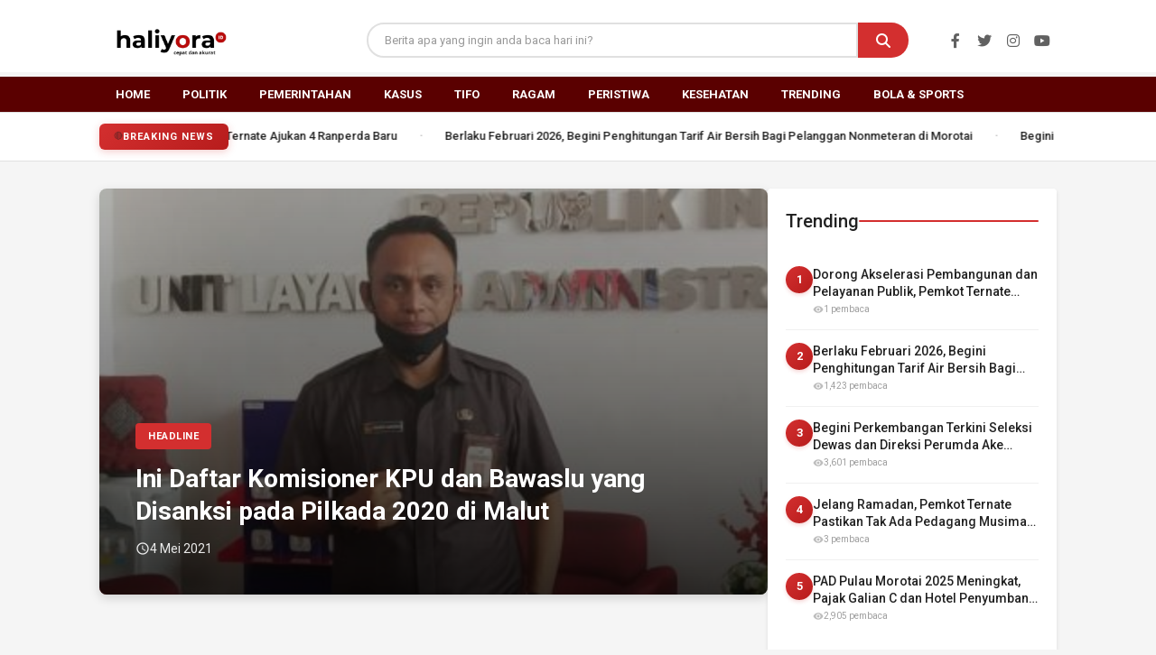

--- FILE ---
content_type: text/html; charset=UTF-8
request_url: https://haliyora.id/tag/sanksi-penyelenggara/
body_size: 20554
content:
<!doctype html>
<html lang="id" itemscope itemtype="https://schema.org/WebSite">
<head>
	<meta charset="UTF-8">
	<meta name="viewport" content="width=device-width, initial-scale=1">
	<link rel="profile" href="https://gmpg.org/xfn/11">
	
	<!-- Preload Critical Resources -->
	<link rel="preload" href="https://fonts.googleapis.com/icon?family=Material+Icons" as="style" onload="this.onload=null;this.rel='stylesheet'">
	<noscript><link rel="stylesheet" href="https://fonts.googleapis.com/icon?family=Material+Icons"></noscript>
	
	<link rel="preload" href="https://use.fontawesome.com/releases/v5.15.4/css/all.css" as="style" onload="this.onload=null;this.rel='stylesheet'">
	<noscript><link rel="stylesheet" href="https://use.fontawesome.com/releases/v5.15.4/css/all.css"></noscript>
	
	<link rel="preload" href="https://haliyora.id/wp-content/themes/haliyora/style.css?ver=1.0.0" as="style" onload="this.onload=null;this.rel='stylesheet'">
	<noscript><link rel="stylesheet" href="https://haliyora.id/wp-content/themes/haliyora/style.css?ver=1.0.0"></noscript>
	
		
	<meta name='robots' content='index, follow, max-image-preview:large, max-snippet:-1, max-video-preview:-1' />
	<style>img:is([sizes="auto" i], [sizes^="auto," i]) { contain-intrinsic-size: 3000px 1500px }</style>
	
	<!-- This site is optimized with the Yoast SEO plugin v24.8 - https://yoast.com/wordpress/plugins/seo/ -->
	<title>Sanksi Penyelenggara Archives - Haliyora.id</title>
	<link rel="canonical" href="https://haliyora.id/tag/sanksi-penyelenggara/" />
	<meta property="og:locale" content="id_ID" />
	<meta property="og:type" content="article" />
	<meta property="og:title" content="Sanksi Penyelenggara Archives - Haliyora.id" />
	<meta property="og:url" content="https://haliyora.id/tag/sanksi-penyelenggara/" />
	<meta property="og:site_name" content="Haliyora.id" />
	<meta name="twitter:card" content="summary_large_image" />
	<script type="application/ld+json" class="yoast-schema-graph">{"@context":"https://schema.org","@graph":[{"@type":"CollectionPage","@id":"https://haliyora.id/tag/sanksi-penyelenggara/","url":"https://haliyora.id/tag/sanksi-penyelenggara/","name":"Sanksi Penyelenggara Archives - Haliyora.id","isPartOf":{"@id":"https://haliyora.id/#website"},"primaryImageOfPage":{"@id":"https://haliyora.id/tag/sanksi-penyelenggara/#primaryimage"},"image":{"@id":"https://haliyora.id/tag/sanksi-penyelenggara/#primaryimage"},"thumbnailUrl":"https://haliyora.id/wp-content/uploads/2021/01/WhatsApp-Image-2021-01-27-at-19.04.56.jpeg","breadcrumb":{"@id":"https://haliyora.id/tag/sanksi-penyelenggara/#breadcrumb"},"inLanguage":"id"},{"@type":"ImageObject","inLanguage":"id","@id":"https://haliyora.id/tag/sanksi-penyelenggara/#primaryimage","url":"https://haliyora.id/wp-content/uploads/2021/01/WhatsApp-Image-2021-01-27-at-19.04.56.jpeg","contentUrl":"https://haliyora.id/wp-content/uploads/2021/01/WhatsApp-Image-2021-01-27-at-19.04.56.jpeg","width":665,"height":420,"caption":"Kabag Hukum Bawaslu Provinsi Malut, Irwanto Djurumudi"},{"@type":"BreadcrumbList","@id":"https://haliyora.id/tag/sanksi-penyelenggara/#breadcrumb","itemListElement":[{"@type":"ListItem","position":1,"name":"Beranda","item":"https://haliyora.id/"},{"@type":"ListItem","position":2,"name":"Sanksi Penyelenggara"}]},{"@type":"WebSite","@id":"https://haliyora.id/#website","url":"https://haliyora.id/","name":"Haliyora.id","description":"Cepat dan Akurat","publisher":{"@id":"https://haliyora.id/#organization"},"potentialAction":[{"@type":"SearchAction","target":{"@type":"EntryPoint","urlTemplate":"https://haliyora.id/?s={search_term_string}"},"query-input":{"@type":"PropertyValueSpecification","valueRequired":true,"valueName":"search_term_string"}}],"inLanguage":"id"},{"@type":"Organization","@id":"https://haliyora.id/#organization","name":"Haliyora.id","url":"https://haliyora.id/","logo":{"@type":"ImageObject","inLanguage":"id","@id":"https://haliyora.id/#/schema/logo/image/","url":"https://haliyora.id/wp-content/uploads/2023/05/cropped-hliy.png","contentUrl":"https://haliyora.id/wp-content/uploads/2023/05/cropped-hliy.png","width":400,"height":77,"caption":"Haliyora.id"},"image":{"@id":"https://haliyora.id/#/schema/logo/image/"},"sameAs":["https://www.facebook.com/haliyoradotid"]}]}</script>
	<!-- / Yoast SEO plugin. -->


<link rel='dns-prefetch' href='//unpkg.com' />
<link rel='dns-prefetch' href='//www.googletagmanager.com' />
<link rel='dns-prefetch' href='//fonts.googleapis.com' />
<link rel='dns-prefetch' href='//cdnjs.cloudflare.com' />
<link rel='dns-prefetch' href='//pagead2.googlesyndication.com' />
<link rel='dns-prefetch' href='//fundingchoicesmessages.google.com' />
<link rel="alternate" type="application/rss+xml" title="Haliyora.id &raquo; Feed" href="https://haliyora.id/feed/" />
<link rel="alternate" type="application/rss+xml" title="Haliyora.id &raquo; Umpan Komentar" href="https://haliyora.id/comments/feed/" />
<script id="wpp-js" src="https://haliyora.id/wp-content/plugins/wordpress-popular-posts/assets/js/wpp.min.js?ver=7.3.0" data-sampling="0" data-sampling-rate="100" data-api-url="https://haliyora.id/wp-json/wordpress-popular-posts" data-post-id="0" data-token="be3c8b0838" data-lang="0" data-debug="0"></script>
<link rel="alternate" type="application/rss+xml" title="Haliyora.id &raquo; Sanksi Penyelenggara Umpan Tag" href="https://haliyora.id/tag/sanksi-penyelenggara/feed/" />
<link rel='stylesheet' id='dashicons-css' href='https://haliyora.id/wp-includes/css/dashicons.min.css' media='all' />
<link rel='stylesheet' id='menu-icons-extra-css' href='https://haliyora.id/wp-content/plugins/menu-icons/css/extra.min.css' media='all' />
<link rel='stylesheet' id='wp-block-library-css' href='https://haliyora.id/wp-includes/css/dist/block-library/style.min.css' media='all' />
<style id='classic-theme-styles-inline-css'>
/*! This file is auto-generated */
.wp-block-button__link{color:#fff;background-color:#32373c;border-radius:9999px;box-shadow:none;text-decoration:none;padding:calc(.667em + 2px) calc(1.333em + 2px);font-size:1.125em}.wp-block-file__button{background:#32373c;color:#fff;text-decoration:none}
</style>
<style id='global-styles-inline-css'>
:root{--wp--preset--aspect-ratio--square: 1;--wp--preset--aspect-ratio--4-3: 4/3;--wp--preset--aspect-ratio--3-4: 3/4;--wp--preset--aspect-ratio--3-2: 3/2;--wp--preset--aspect-ratio--2-3: 2/3;--wp--preset--aspect-ratio--16-9: 16/9;--wp--preset--aspect-ratio--9-16: 9/16;--wp--preset--color--black: #000000;--wp--preset--color--cyan-bluish-gray: #abb8c3;--wp--preset--color--white: #ffffff;--wp--preset--color--pale-pink: #f78da7;--wp--preset--color--vivid-red: #cf2e2e;--wp--preset--color--luminous-vivid-orange: #ff6900;--wp--preset--color--luminous-vivid-amber: #fcb900;--wp--preset--color--light-green-cyan: #7bdcb5;--wp--preset--color--vivid-green-cyan: #00d084;--wp--preset--color--pale-cyan-blue: #8ed1fc;--wp--preset--color--vivid-cyan-blue: #0693e3;--wp--preset--color--vivid-purple: #9b51e0;--wp--preset--gradient--vivid-cyan-blue-to-vivid-purple: linear-gradient(135deg,rgba(6,147,227,1) 0%,rgb(155,81,224) 100%);--wp--preset--gradient--light-green-cyan-to-vivid-green-cyan: linear-gradient(135deg,rgb(122,220,180) 0%,rgb(0,208,130) 100%);--wp--preset--gradient--luminous-vivid-amber-to-luminous-vivid-orange: linear-gradient(135deg,rgba(252,185,0,1) 0%,rgba(255,105,0,1) 100%);--wp--preset--gradient--luminous-vivid-orange-to-vivid-red: linear-gradient(135deg,rgba(255,105,0,1) 0%,rgb(207,46,46) 100%);--wp--preset--gradient--very-light-gray-to-cyan-bluish-gray: linear-gradient(135deg,rgb(238,238,238) 0%,rgb(169,184,195) 100%);--wp--preset--gradient--cool-to-warm-spectrum: linear-gradient(135deg,rgb(74,234,220) 0%,rgb(151,120,209) 20%,rgb(207,42,186) 40%,rgb(238,44,130) 60%,rgb(251,105,98) 80%,rgb(254,248,76) 100%);--wp--preset--gradient--blush-light-purple: linear-gradient(135deg,rgb(255,206,236) 0%,rgb(152,150,240) 100%);--wp--preset--gradient--blush-bordeaux: linear-gradient(135deg,rgb(254,205,165) 0%,rgb(254,45,45) 50%,rgb(107,0,62) 100%);--wp--preset--gradient--luminous-dusk: linear-gradient(135deg,rgb(255,203,112) 0%,rgb(199,81,192) 50%,rgb(65,88,208) 100%);--wp--preset--gradient--pale-ocean: linear-gradient(135deg,rgb(255,245,203) 0%,rgb(182,227,212) 50%,rgb(51,167,181) 100%);--wp--preset--gradient--electric-grass: linear-gradient(135deg,rgb(202,248,128) 0%,rgb(113,206,126) 100%);--wp--preset--gradient--midnight: linear-gradient(135deg,rgb(2,3,129) 0%,rgb(40,116,252) 100%);--wp--preset--font-size--small: 13px;--wp--preset--font-size--medium: 20px;--wp--preset--font-size--large: 36px;--wp--preset--font-size--x-large: 42px;--wp--preset--spacing--20: 0.44rem;--wp--preset--spacing--30: 0.67rem;--wp--preset--spacing--40: 1rem;--wp--preset--spacing--50: 1.5rem;--wp--preset--spacing--60: 2.25rem;--wp--preset--spacing--70: 3.38rem;--wp--preset--spacing--80: 5.06rem;--wp--preset--shadow--natural: 6px 6px 9px rgba(0, 0, 0, 0.2);--wp--preset--shadow--deep: 12px 12px 50px rgba(0, 0, 0, 0.4);--wp--preset--shadow--sharp: 6px 6px 0px rgba(0, 0, 0, 0.2);--wp--preset--shadow--outlined: 6px 6px 0px -3px rgba(255, 255, 255, 1), 6px 6px rgba(0, 0, 0, 1);--wp--preset--shadow--crisp: 6px 6px 0px rgba(0, 0, 0, 1);}:where(.is-layout-flex){gap: 0.5em;}:where(.is-layout-grid){gap: 0.5em;}body .is-layout-flex{display: flex;}.is-layout-flex{flex-wrap: wrap;align-items: center;}.is-layout-flex > :is(*, div){margin: 0;}body .is-layout-grid{display: grid;}.is-layout-grid > :is(*, div){margin: 0;}:where(.wp-block-columns.is-layout-flex){gap: 2em;}:where(.wp-block-columns.is-layout-grid){gap: 2em;}:where(.wp-block-post-template.is-layout-flex){gap: 1.25em;}:where(.wp-block-post-template.is-layout-grid){gap: 1.25em;}.has-black-color{color: var(--wp--preset--color--black) !important;}.has-cyan-bluish-gray-color{color: var(--wp--preset--color--cyan-bluish-gray) !important;}.has-white-color{color: var(--wp--preset--color--white) !important;}.has-pale-pink-color{color: var(--wp--preset--color--pale-pink) !important;}.has-vivid-red-color{color: var(--wp--preset--color--vivid-red) !important;}.has-luminous-vivid-orange-color{color: var(--wp--preset--color--luminous-vivid-orange) !important;}.has-luminous-vivid-amber-color{color: var(--wp--preset--color--luminous-vivid-amber) !important;}.has-light-green-cyan-color{color: var(--wp--preset--color--light-green-cyan) !important;}.has-vivid-green-cyan-color{color: var(--wp--preset--color--vivid-green-cyan) !important;}.has-pale-cyan-blue-color{color: var(--wp--preset--color--pale-cyan-blue) !important;}.has-vivid-cyan-blue-color{color: var(--wp--preset--color--vivid-cyan-blue) !important;}.has-vivid-purple-color{color: var(--wp--preset--color--vivid-purple) !important;}.has-black-background-color{background-color: var(--wp--preset--color--black) !important;}.has-cyan-bluish-gray-background-color{background-color: var(--wp--preset--color--cyan-bluish-gray) !important;}.has-white-background-color{background-color: var(--wp--preset--color--white) !important;}.has-pale-pink-background-color{background-color: var(--wp--preset--color--pale-pink) !important;}.has-vivid-red-background-color{background-color: var(--wp--preset--color--vivid-red) !important;}.has-luminous-vivid-orange-background-color{background-color: var(--wp--preset--color--luminous-vivid-orange) !important;}.has-luminous-vivid-amber-background-color{background-color: var(--wp--preset--color--luminous-vivid-amber) !important;}.has-light-green-cyan-background-color{background-color: var(--wp--preset--color--light-green-cyan) !important;}.has-vivid-green-cyan-background-color{background-color: var(--wp--preset--color--vivid-green-cyan) !important;}.has-pale-cyan-blue-background-color{background-color: var(--wp--preset--color--pale-cyan-blue) !important;}.has-vivid-cyan-blue-background-color{background-color: var(--wp--preset--color--vivid-cyan-blue) !important;}.has-vivid-purple-background-color{background-color: var(--wp--preset--color--vivid-purple) !important;}.has-black-border-color{border-color: var(--wp--preset--color--black) !important;}.has-cyan-bluish-gray-border-color{border-color: var(--wp--preset--color--cyan-bluish-gray) !important;}.has-white-border-color{border-color: var(--wp--preset--color--white) !important;}.has-pale-pink-border-color{border-color: var(--wp--preset--color--pale-pink) !important;}.has-vivid-red-border-color{border-color: var(--wp--preset--color--vivid-red) !important;}.has-luminous-vivid-orange-border-color{border-color: var(--wp--preset--color--luminous-vivid-orange) !important;}.has-luminous-vivid-amber-border-color{border-color: var(--wp--preset--color--luminous-vivid-amber) !important;}.has-light-green-cyan-border-color{border-color: var(--wp--preset--color--light-green-cyan) !important;}.has-vivid-green-cyan-border-color{border-color: var(--wp--preset--color--vivid-green-cyan) !important;}.has-pale-cyan-blue-border-color{border-color: var(--wp--preset--color--pale-cyan-blue) !important;}.has-vivid-cyan-blue-border-color{border-color: var(--wp--preset--color--vivid-cyan-blue) !important;}.has-vivid-purple-border-color{border-color: var(--wp--preset--color--vivid-purple) !important;}.has-vivid-cyan-blue-to-vivid-purple-gradient-background{background: var(--wp--preset--gradient--vivid-cyan-blue-to-vivid-purple) !important;}.has-light-green-cyan-to-vivid-green-cyan-gradient-background{background: var(--wp--preset--gradient--light-green-cyan-to-vivid-green-cyan) !important;}.has-luminous-vivid-amber-to-luminous-vivid-orange-gradient-background{background: var(--wp--preset--gradient--luminous-vivid-amber-to-luminous-vivid-orange) !important;}.has-luminous-vivid-orange-to-vivid-red-gradient-background{background: var(--wp--preset--gradient--luminous-vivid-orange-to-vivid-red) !important;}.has-very-light-gray-to-cyan-bluish-gray-gradient-background{background: var(--wp--preset--gradient--very-light-gray-to-cyan-bluish-gray) !important;}.has-cool-to-warm-spectrum-gradient-background{background: var(--wp--preset--gradient--cool-to-warm-spectrum) !important;}.has-blush-light-purple-gradient-background{background: var(--wp--preset--gradient--blush-light-purple) !important;}.has-blush-bordeaux-gradient-background{background: var(--wp--preset--gradient--blush-bordeaux) !important;}.has-luminous-dusk-gradient-background{background: var(--wp--preset--gradient--luminous-dusk) !important;}.has-pale-ocean-gradient-background{background: var(--wp--preset--gradient--pale-ocean) !important;}.has-electric-grass-gradient-background{background: var(--wp--preset--gradient--electric-grass) !important;}.has-midnight-gradient-background{background: var(--wp--preset--gradient--midnight) !important;}.has-small-font-size{font-size: var(--wp--preset--font-size--small) !important;}.has-medium-font-size{font-size: var(--wp--preset--font-size--medium) !important;}.has-large-font-size{font-size: var(--wp--preset--font-size--large) !important;}.has-x-large-font-size{font-size: var(--wp--preset--font-size--x-large) !important;}
:where(.wp-block-post-template.is-layout-flex){gap: 1.25em;}:where(.wp-block-post-template.is-layout-grid){gap: 1.25em;}
:where(.wp-block-columns.is-layout-flex){gap: 2em;}:where(.wp-block-columns.is-layout-grid){gap: 2em;}
:root :where(.wp-block-pullquote){font-size: 1.5em;line-height: 1.6;}
</style>
<link rel='stylesheet' id='lbwps-styles-photoswipe5-main-css' href='https://haliyora.id/wp-content/plugins/lightbox-photoswipe/assets/ps5/styles/main.css' media='all' />
<link rel='stylesheet' id='wordpress-popular-posts-css-css' href='https://haliyora.id/wp-content/plugins/wordpress-popular-posts/assets/css/wpp.css' media='all' />
<link rel='stylesheet' id='material-icons-css' href='https://fonts.googleapis.com/icon?family=Material+Icons' media='all' />
<link rel='stylesheet' id='material-design-css' href='https://fonts.googleapis.com/css2?family=Roboto:wght@300;400;500;700&#038;display=swap' media='all' />
<link rel='stylesheet' id='font-awesome-css' href='https://cdnjs.cloudflare.com/ajax/libs/font-awesome/6.4.0/css/all.min.css' media='all' />
<link rel='stylesheet' id='haliyora-style-css' href='https://haliyora.id/wp-content/themes/haliyora/style.css' media='all' />

<!-- Google tag (gtag.js) snippet added by Site Kit -->

<!-- Google Analytics snippet added by Site Kit -->
<script src="https://www.googletagmanager.com/gtag/js?id=GT-NCN2LN5" id="google_gtagjs-js" async></script>
<script id="google_gtagjs-js-after">
window.dataLayer = window.dataLayer || [];function gtag(){dataLayer.push(arguments);}
gtag("set","linker",{"domains":["haliyora.id"]});
gtag("js", new Date());
gtag("set", "developer_id.dZTNiMT", true);
gtag("config", "GT-NCN2LN5");
</script>

<!-- End Google tag (gtag.js) snippet added by Site Kit -->

<!-- OG: 3.2.3 -->
<meta property="og:image" content="https://haliyora.id/wp-content/uploads/2022/06/cropped-favic.png"><meta property="og:type" content="website"><meta property="og:locale" content="id"><meta property="og:site_name" content="Haliyora.id"><meta property="og:url" content="https://haliyora.id/tag/sanksi-penyelenggara/"><meta property="og:title" content="Sanksi Penyelenggara Archives - Haliyora.id">

<meta property="twitter:partner" content="ogwp"><meta property="twitter:title" content="Sanksi Penyelenggara Archives - Haliyora.id"><meta property="twitter:url" content="https://haliyora.id/tag/sanksi-penyelenggara/">
<meta itemprop="image" content="https://haliyora.id/wp-content/uploads/2022/06/cropped-favic.png"><meta itemprop="name" content="Sanksi Penyelenggara Archives - Haliyora.id"><meta itemprop="tagline" content="Cepat dan Akurat">
<!-- /OG -->

<link rel="https://api.w.org/" href="https://haliyora.id/wp-json/" /><link rel="alternate" title="JSON" type="application/json" href="https://haliyora.id/wp-json/wp/v2/tags/3803" /><meta name="generator" content="Site Kit by Google 1.149.1" />            <style id="wpp-loading-animation-styles">@-webkit-keyframes bgslide{from{background-position-x:0}to{background-position-x:-200%}}@keyframes bgslide{from{background-position-x:0}to{background-position-x:-200%}}.wpp-widget-block-placeholder,.wpp-shortcode-placeholder{margin:0 auto;width:60px;height:3px;background:#dd3737;background:linear-gradient(90deg,#dd3737 0%,#571313 10%,#dd3737 100%);background-size:200% auto;border-radius:3px;-webkit-animation:bgslide 1s infinite linear;animation:bgslide 1s infinite linear}</style>
            
<!-- Google AdSense meta tags added by Site Kit -->
<meta name="google-adsense-platform-account" content="ca-host-pub-2644536267352236">
<meta name="google-adsense-platform-domain" content="sitekit.withgoogle.com">
<!-- End Google AdSense meta tags added by Site Kit -->

<!-- Google AdSense snippet added by Site Kit -->
<script async src="https://pagead2.googlesyndication.com/pagead/js/adsbygoogle.js?client=ca-pub-2982592003026995&amp;host=ca-host-pub-2644536267352236" crossorigin="anonymous"></script>

<!-- End Google AdSense snippet added by Site Kit -->

<!-- Google AdSense Ad Blocking Recovery snippet added by Site Kit -->
<script async src="https://fundingchoicesmessages.google.com/i/pub-2982592003026995?ers=1"></script><script>(function() {function signalGooglefcPresent() {if (!window.frames['googlefcPresent']) {if (document.body) {const iframe = document.createElement('iframe'); iframe.style = 'width: 0; height: 0; border: none; z-index: -1000; left: -1000px; top: -1000px;'; iframe.style.display = 'none'; iframe.name = 'googlefcPresent'; document.body.appendChild(iframe);} else {setTimeout(signalGooglefcPresent, 0);}}}signalGooglefcPresent();})();</script>
<!-- End Google AdSense Ad Blocking Recovery snippet added by Site Kit -->

<!-- Google AdSense Ad Blocking Recovery Error Protection snippet added by Site Kit -->
<script>(function(){'use strict';function aa(a){var b=0;return function(){return b<a.length?{done:!1,value:a[b++]}:{done:!0}}}var ba=typeof Object.defineProperties=="function"?Object.defineProperty:function(a,b,c){if(a==Array.prototype||a==Object.prototype)return a;a[b]=c.value;return a};
function ca(a){a=["object"==typeof globalThis&&globalThis,a,"object"==typeof window&&window,"object"==typeof self&&self,"object"==typeof global&&global];for(var b=0;b<a.length;++b){var c=a[b];if(c&&c.Math==Math)return c}throw Error("Cannot find global object");}var da=ca(this);function l(a,b){if(b)a:{var c=da;a=a.split(".");for(var d=0;d<a.length-1;d++){var e=a[d];if(!(e in c))break a;c=c[e]}a=a[a.length-1];d=c[a];b=b(d);b!=d&&b!=null&&ba(c,a,{configurable:!0,writable:!0,value:b})}}
function ea(a){return a.raw=a}function n(a){var b=typeof Symbol!="undefined"&&Symbol.iterator&&a[Symbol.iterator];if(b)return b.call(a);if(typeof a.length=="number")return{next:aa(a)};throw Error(String(a)+" is not an iterable or ArrayLike");}function fa(a){for(var b,c=[];!(b=a.next()).done;)c.push(b.value);return c}var ha=typeof Object.create=="function"?Object.create:function(a){function b(){}b.prototype=a;return new b},p;
if(typeof Object.setPrototypeOf=="function")p=Object.setPrototypeOf;else{var q;a:{var ja={a:!0},ka={};try{ka.__proto__=ja;q=ka.a;break a}catch(a){}q=!1}p=q?function(a,b){a.__proto__=b;if(a.__proto__!==b)throw new TypeError(a+" is not extensible");return a}:null}var la=p;
function t(a,b){a.prototype=ha(b.prototype);a.prototype.constructor=a;if(la)la(a,b);else for(var c in b)if(c!="prototype")if(Object.defineProperties){var d=Object.getOwnPropertyDescriptor(b,c);d&&Object.defineProperty(a,c,d)}else a[c]=b[c];a.A=b.prototype}function ma(){for(var a=Number(this),b=[],c=a;c<arguments.length;c++)b[c-a]=arguments[c];return b}l("Object.is",function(a){return a?a:function(b,c){return b===c?b!==0||1/b===1/c:b!==b&&c!==c}});
l("Array.prototype.includes",function(a){return a?a:function(b,c){var d=this;d instanceof String&&(d=String(d));var e=d.length;c=c||0;for(c<0&&(c=Math.max(c+e,0));c<e;c++){var f=d[c];if(f===b||Object.is(f,b))return!0}return!1}});
l("String.prototype.includes",function(a){return a?a:function(b,c){if(this==null)throw new TypeError("The 'this' value for String.prototype.includes must not be null or undefined");if(b instanceof RegExp)throw new TypeError("First argument to String.prototype.includes must not be a regular expression");return this.indexOf(b,c||0)!==-1}});l("Number.MAX_SAFE_INTEGER",function(){return 9007199254740991});
l("Number.isFinite",function(a){return a?a:function(b){return typeof b!=="number"?!1:!isNaN(b)&&b!==Infinity&&b!==-Infinity}});l("Number.isInteger",function(a){return a?a:function(b){return Number.isFinite(b)?b===Math.floor(b):!1}});l("Number.isSafeInteger",function(a){return a?a:function(b){return Number.isInteger(b)&&Math.abs(b)<=Number.MAX_SAFE_INTEGER}});
l("Math.trunc",function(a){return a?a:function(b){b=Number(b);if(isNaN(b)||b===Infinity||b===-Infinity||b===0)return b;var c=Math.floor(Math.abs(b));return b<0?-c:c}});/*

 Copyright The Closure Library Authors.
 SPDX-License-Identifier: Apache-2.0
*/
var u=this||self;function v(a,b){a:{var c=["CLOSURE_FLAGS"];for(var d=u,e=0;e<c.length;e++)if(d=d[c[e]],d==null){c=null;break a}c=d}a=c&&c[a];return a!=null?a:b}function w(a){return a};function na(a){u.setTimeout(function(){throw a;},0)};var oa=v(610401301,!1),pa=v(188588736,!0),qa=v(645172343,v(1,!0));var x,ra=u.navigator;x=ra?ra.userAgentData||null:null;function z(a){return oa?x?x.brands.some(function(b){return(b=b.brand)&&b.indexOf(a)!=-1}):!1:!1}function A(a){var b;a:{if(b=u.navigator)if(b=b.userAgent)break a;b=""}return b.indexOf(a)!=-1};function B(){return oa?!!x&&x.brands.length>0:!1}function C(){return B()?z("Chromium"):(A("Chrome")||A("CriOS"))&&!(B()?0:A("Edge"))||A("Silk")};var sa=B()?!1:A("Trident")||A("MSIE");!A("Android")||C();C();A("Safari")&&(C()||(B()?0:A("Coast"))||(B()?0:A("Opera"))||(B()?0:A("Edge"))||(B()?z("Microsoft Edge"):A("Edg/"))||B()&&z("Opera"));var ta={},D=null;var ua=typeof Uint8Array!=="undefined",va=!sa&&typeof btoa==="function";var wa;function E(){return typeof BigInt==="function"};var F=typeof Symbol==="function"&&typeof Symbol()==="symbol";function xa(a){return typeof Symbol==="function"&&typeof Symbol()==="symbol"?Symbol():a}var G=xa(),ya=xa("2ex");var za=F?function(a,b){a[G]|=b}:function(a,b){a.g!==void 0?a.g|=b:Object.defineProperties(a,{g:{value:b,configurable:!0,writable:!0,enumerable:!1}})},H=F?function(a){return a[G]|0}:function(a){return a.g|0},I=F?function(a){return a[G]}:function(a){return a.g},J=F?function(a,b){a[G]=b}:function(a,b){a.g!==void 0?a.g=b:Object.defineProperties(a,{g:{value:b,configurable:!0,writable:!0,enumerable:!1}})};function Aa(a,b){J(b,(a|0)&-14591)}function Ba(a,b){J(b,(a|34)&-14557)};var K={},Ca={};function Da(a){return!(!a||typeof a!=="object"||a.g!==Ca)}function Ea(a){return a!==null&&typeof a==="object"&&!Array.isArray(a)&&a.constructor===Object}function L(a,b,c){if(!Array.isArray(a)||a.length)return!1;var d=H(a);if(d&1)return!0;if(!(b&&(Array.isArray(b)?b.includes(c):b.has(c))))return!1;J(a,d|1);return!0};var M=0,N=0;function Fa(a){var b=a>>>0;M=b;N=(a-b)/4294967296>>>0}function Ga(a){if(a<0){Fa(-a);var b=n(Ha(M,N));a=b.next().value;b=b.next().value;M=a>>>0;N=b>>>0}else Fa(a)}function Ia(a,b){b>>>=0;a>>>=0;if(b<=2097151)var c=""+(4294967296*b+a);else E()?c=""+(BigInt(b)<<BigInt(32)|BigInt(a)):(c=(a>>>24|b<<8)&16777215,b=b>>16&65535,a=(a&16777215)+c*6777216+b*6710656,c+=b*8147497,b*=2,a>=1E7&&(c+=a/1E7>>>0,a%=1E7),c>=1E7&&(b+=c/1E7>>>0,c%=1E7),c=b+Ja(c)+Ja(a));return c}
function Ja(a){a=String(a);return"0000000".slice(a.length)+a}function Ha(a,b){b=~b;a?a=~a+1:b+=1;return[a,b]};var Ka=/^-?([1-9][0-9]*|0)(\.[0-9]+)?$/;var O;function La(a,b){O=b;a=new a(b);O=void 0;return a}
function P(a,b,c){a==null&&(a=O);O=void 0;if(a==null){var d=96;c?(a=[c],d|=512):a=[];b&&(d=d&-16760833|(b&1023)<<14)}else{if(!Array.isArray(a))throw Error("narr");d=H(a);if(d&2048)throw Error("farr");if(d&64)return a;d|=64;if(c&&(d|=512,c!==a[0]))throw Error("mid");a:{c=a;var e=c.length;if(e){var f=e-1;if(Ea(c[f])){d|=256;b=f-(+!!(d&512)-1);if(b>=1024)throw Error("pvtlmt");d=d&-16760833|(b&1023)<<14;break a}}if(b){b=Math.max(b,e-(+!!(d&512)-1));if(b>1024)throw Error("spvt");d=d&-16760833|(b&1023)<<
14}}}J(a,d);return a};function Ma(a){switch(typeof a){case "number":return isFinite(a)?a:String(a);case "boolean":return a?1:0;case "object":if(a)if(Array.isArray(a)){if(L(a,void 0,0))return}else if(ua&&a!=null&&a instanceof Uint8Array){if(va){for(var b="",c=0,d=a.length-10240;c<d;)b+=String.fromCharCode.apply(null,a.subarray(c,c+=10240));b+=String.fromCharCode.apply(null,c?a.subarray(c):a);a=btoa(b)}else{b===void 0&&(b=0);if(!D){D={};c="ABCDEFGHIJKLMNOPQRSTUVWXYZabcdefghijklmnopqrstuvwxyz0123456789".split("");d=["+/=",
"+/","-_=","-_.","-_"];for(var e=0;e<5;e++){var f=c.concat(d[e].split(""));ta[e]=f;for(var g=0;g<f.length;g++){var h=f[g];D[h]===void 0&&(D[h]=g)}}}b=ta[b];c=Array(Math.floor(a.length/3));d=b[64]||"";for(e=f=0;f<a.length-2;f+=3){var k=a[f],m=a[f+1];h=a[f+2];g=b[k>>2];k=b[(k&3)<<4|m>>4];m=b[(m&15)<<2|h>>6];h=b[h&63];c[e++]=g+k+m+h}g=0;h=d;switch(a.length-f){case 2:g=a[f+1],h=b[(g&15)<<2]||d;case 1:a=a[f],c[e]=b[a>>2]+b[(a&3)<<4|g>>4]+h+d}a=c.join("")}return a}}return a};function Na(a,b,c){a=Array.prototype.slice.call(a);var d=a.length,e=b&256?a[d-1]:void 0;d+=e?-1:0;for(b=b&512?1:0;b<d;b++)a[b]=c(a[b]);if(e){b=a[b]={};for(var f in e)Object.prototype.hasOwnProperty.call(e,f)&&(b[f]=c(e[f]))}return a}function Oa(a,b,c,d,e){if(a!=null){if(Array.isArray(a))a=L(a,void 0,0)?void 0:e&&H(a)&2?a:Pa(a,b,c,d!==void 0,e);else if(Ea(a)){var f={},g;for(g in a)Object.prototype.hasOwnProperty.call(a,g)&&(f[g]=Oa(a[g],b,c,d,e));a=f}else a=b(a,d);return a}}
function Pa(a,b,c,d,e){var f=d||c?H(a):0;d=d?!!(f&32):void 0;a=Array.prototype.slice.call(a);for(var g=0;g<a.length;g++)a[g]=Oa(a[g],b,c,d,e);c&&c(f,a);return a}function Qa(a){return a.s===K?a.toJSON():Ma(a)};function Ra(a,b,c){c=c===void 0?Ba:c;if(a!=null){if(ua&&a instanceof Uint8Array)return b?a:new Uint8Array(a);if(Array.isArray(a)){var d=H(a);if(d&2)return a;b&&(b=d===0||!!(d&32)&&!(d&64||!(d&16)));return b?(J(a,(d|34)&-12293),a):Pa(a,Ra,d&4?Ba:c,!0,!0)}a.s===K&&(c=a.h,d=I(c),a=d&2?a:La(a.constructor,Sa(c,d,!0)));return a}}function Sa(a,b,c){var d=c||b&2?Ba:Aa,e=!!(b&32);a=Na(a,b,function(f){return Ra(f,e,d)});za(a,32|(c?2:0));return a};function Ta(a,b){a=a.h;return Ua(a,I(a),b)}function Va(a,b,c,d){b=d+(+!!(b&512)-1);if(!(b<0||b>=a.length||b>=c))return a[b]}
function Ua(a,b,c,d){if(c===-1)return null;var e=b>>14&1023||536870912;if(c>=e){if(b&256)return a[a.length-1][c]}else{var f=a.length;if(d&&b&256&&(d=a[f-1][c],d!=null)){if(Va(a,b,e,c)&&ya!=null){var g;a=(g=wa)!=null?g:wa={};g=a[ya]||0;g>=4||(a[ya]=g+1,g=Error(),g.__closure__error__context__984382||(g.__closure__error__context__984382={}),g.__closure__error__context__984382.severity="incident",na(g))}return d}return Va(a,b,e,c)}}
function Wa(a,b,c,d,e){var f=b>>14&1023||536870912;if(c>=f||e&&!qa){var g=b;if(b&256)e=a[a.length-1];else{if(d==null)return;e=a[f+(+!!(b&512)-1)]={};g|=256}e[c]=d;c<f&&(a[c+(+!!(b&512)-1)]=void 0);g!==b&&J(a,g)}else a[c+(+!!(b&512)-1)]=d,b&256&&(a=a[a.length-1],c in a&&delete a[c])}
function Xa(a,b){var c=Ya;var d=d===void 0?!1:d;var e=a.h;var f=I(e),g=Ua(e,f,b,d);if(g!=null&&typeof g==="object"&&g.s===K)c=g;else if(Array.isArray(g)){var h=H(g),k=h;k===0&&(k|=f&32);k|=f&2;k!==h&&J(g,k);c=new c(g)}else c=void 0;c!==g&&c!=null&&Wa(e,f,b,c,d);e=c;if(e==null)return e;a=a.h;f=I(a);f&2||(g=e,c=g.h,h=I(c),g=h&2?La(g.constructor,Sa(c,h,!1)):g,g!==e&&(e=g,Wa(a,f,b,e,d)));return e}function Za(a,b){a=Ta(a,b);return a==null||typeof a==="string"?a:void 0}
function $a(a,b){var c=c===void 0?0:c;a=Ta(a,b);if(a!=null)if(b=typeof a,b==="number"?Number.isFinite(a):b!=="string"?0:Ka.test(a))if(typeof a==="number"){if(a=Math.trunc(a),!Number.isSafeInteger(a)){Ga(a);b=M;var d=N;if(a=d&2147483648)b=~b+1>>>0,d=~d>>>0,b==0&&(d=d+1>>>0);b=d*4294967296+(b>>>0);a=a?-b:b}}else if(b=Math.trunc(Number(a)),Number.isSafeInteger(b))a=String(b);else{if(b=a.indexOf("."),b!==-1&&(a=a.substring(0,b)),!(a[0]==="-"?a.length<20||a.length===20&&Number(a.substring(0,7))>-922337:
a.length<19||a.length===19&&Number(a.substring(0,6))<922337)){if(a.length<16)Ga(Number(a));else if(E())a=BigInt(a),M=Number(a&BigInt(4294967295))>>>0,N=Number(a>>BigInt(32)&BigInt(4294967295));else{b=+(a[0]==="-");N=M=0;d=a.length;for(var e=b,f=(d-b)%6+b;f<=d;e=f,f+=6)e=Number(a.slice(e,f)),N*=1E6,M=M*1E6+e,M>=4294967296&&(N+=Math.trunc(M/4294967296),N>>>=0,M>>>=0);b&&(b=n(Ha(M,N)),a=b.next().value,b=b.next().value,M=a,N=b)}a=M;b=N;b&2147483648?E()?a=""+(BigInt(b|0)<<BigInt(32)|BigInt(a>>>0)):(b=
n(Ha(a,b)),a=b.next().value,b=b.next().value,a="-"+Ia(a,b)):a=Ia(a,b)}}else a=void 0;return a!=null?a:c}function R(a,b){var c=c===void 0?"":c;a=Za(a,b);return a!=null?a:c};var S;function T(a,b,c){this.h=P(a,b,c)}T.prototype.toJSON=function(){return ab(this)};T.prototype.s=K;T.prototype.toString=function(){try{return S=!0,ab(this).toString()}finally{S=!1}};
function ab(a){var b=S?a.h:Pa(a.h,Qa,void 0,void 0,!1);var c=!S;var d=pa?void 0:a.constructor.v;var e=I(c?a.h:b);if(a=b.length){var f=b[a-1],g=Ea(f);g?a--:f=void 0;e=+!!(e&512)-1;var h=b;if(g){b:{var k=f;var m={};g=!1;if(k)for(var r in k)if(Object.prototype.hasOwnProperty.call(k,r))if(isNaN(+r))m[r]=k[r];else{var y=k[r];Array.isArray(y)&&(L(y,d,+r)||Da(y)&&y.size===0)&&(y=null);y==null&&(g=!0);y!=null&&(m[r]=y)}if(g){for(var Q in m)break b;m=null}else m=k}k=m==null?f!=null:m!==f}for(var ia;a>0;a--){Q=
a-1;r=h[Q];Q-=e;if(!(r==null||L(r,d,Q)||Da(r)&&r.size===0))break;ia=!0}if(h!==b||k||ia){if(!c)h=Array.prototype.slice.call(h,0,a);else if(ia||k||m)h.length=a;m&&h.push(m)}b=h}return b};function bb(a){return function(b){if(b==null||b=="")b=new a;else{b=JSON.parse(b);if(!Array.isArray(b))throw Error("dnarr");za(b,32);b=La(a,b)}return b}};function cb(a){this.h=P(a)}t(cb,T);var db=bb(cb);var U;function V(a){this.g=a}V.prototype.toString=function(){return this.g+""};var eb={};function fb(a){if(U===void 0){var b=null;var c=u.trustedTypes;if(c&&c.createPolicy){try{b=c.createPolicy("goog#html",{createHTML:w,createScript:w,createScriptURL:w})}catch(d){u.console&&u.console.error(d.message)}U=b}else U=b}a=(b=U)?b.createScriptURL(a):a;return new V(a,eb)};/*

 SPDX-License-Identifier: Apache-2.0
*/
function gb(a){var b=ma.apply(1,arguments);if(b.length===0)return fb(a[0]);for(var c=a[0],d=0;d<b.length;d++)c+=encodeURIComponent(b[d])+a[d+1];return fb(c)};function hb(a,b){a.src=b instanceof V&&b.constructor===V?b.g:"type_error:TrustedResourceUrl";var c,d;(c=(b=(d=(c=(a.ownerDocument&&a.ownerDocument.defaultView||window).document).querySelector)==null?void 0:d.call(c,"script[nonce]"))?b.nonce||b.getAttribute("nonce")||"":"")&&a.setAttribute("nonce",c)};function ib(){return Math.floor(Math.random()*2147483648).toString(36)+Math.abs(Math.floor(Math.random()*2147483648)^Date.now()).toString(36)};function jb(a,b){b=String(b);a.contentType==="application/xhtml+xml"&&(b=b.toLowerCase());return a.createElement(b)}function kb(a){this.g=a||u.document||document};function lb(a){a=a===void 0?document:a;return a.createElement("script")};function mb(a,b,c,d,e,f){try{var g=a.g,h=lb(g);h.async=!0;hb(h,b);g.head.appendChild(h);h.addEventListener("load",function(){e();d&&g.head.removeChild(h)});h.addEventListener("error",function(){c>0?mb(a,b,c-1,d,e,f):(d&&g.head.removeChild(h),f())})}catch(k){f()}};var nb=u.atob("aHR0cHM6Ly93d3cuZ3N0YXRpYy5jb20vaW1hZ2VzL2ljb25zL21hdGVyaWFsL3N5c3RlbS8xeC93YXJuaW5nX2FtYmVyXzI0ZHAucG5n"),ob=u.atob("WW91IGFyZSBzZWVpbmcgdGhpcyBtZXNzYWdlIGJlY2F1c2UgYWQgb3Igc2NyaXB0IGJsb2NraW5nIHNvZnR3YXJlIGlzIGludGVyZmVyaW5nIHdpdGggdGhpcyBwYWdlLg=="),pb=u.atob("RGlzYWJsZSBhbnkgYWQgb3Igc2NyaXB0IGJsb2NraW5nIHNvZnR3YXJlLCB0aGVuIHJlbG9hZCB0aGlzIHBhZ2Uu");function qb(a,b,c){this.i=a;this.u=b;this.o=c;this.g=null;this.j=[];this.m=!1;this.l=new kb(this.i)}
function rb(a){if(a.i.body&&!a.m){var b=function(){sb(a);u.setTimeout(function(){tb(a,3)},50)};mb(a.l,a.u,2,!0,function(){u[a.o]||b()},b);a.m=!0}}
function sb(a){for(var b=W(1,5),c=0;c<b;c++){var d=X(a);a.i.body.appendChild(d);a.j.push(d)}b=X(a);b.style.bottom="0";b.style.left="0";b.style.position="fixed";b.style.width=W(100,110).toString()+"%";b.style.zIndex=W(2147483544,2147483644).toString();b.style.backgroundColor=ub(249,259,242,252,219,229);b.style.boxShadow="0 0 12px #888";b.style.color=ub(0,10,0,10,0,10);b.style.display="flex";b.style.justifyContent="center";b.style.fontFamily="Roboto, Arial";c=X(a);c.style.width=W(80,85).toString()+
"%";c.style.maxWidth=W(750,775).toString()+"px";c.style.margin="24px";c.style.display="flex";c.style.alignItems="flex-start";c.style.justifyContent="center";d=jb(a.l.g,"IMG");d.className=ib();d.src=nb;d.alt="Warning icon";d.style.height="24px";d.style.width="24px";d.style.paddingRight="16px";var e=X(a),f=X(a);f.style.fontWeight="bold";f.textContent=ob;var g=X(a);g.textContent=pb;Y(a,e,f);Y(a,e,g);Y(a,c,d);Y(a,c,e);Y(a,b,c);a.g=b;a.i.body.appendChild(a.g);b=W(1,5);for(c=0;c<b;c++)d=X(a),a.i.body.appendChild(d),
a.j.push(d)}function Y(a,b,c){for(var d=W(1,5),e=0;e<d;e++){var f=X(a);b.appendChild(f)}b.appendChild(c);c=W(1,5);for(d=0;d<c;d++)e=X(a),b.appendChild(e)}function W(a,b){return Math.floor(a+Math.random()*(b-a))}function ub(a,b,c,d,e,f){return"rgb("+W(Math.max(a,0),Math.min(b,255)).toString()+","+W(Math.max(c,0),Math.min(d,255)).toString()+","+W(Math.max(e,0),Math.min(f,255)).toString()+")"}function X(a){a=jb(a.l.g,"DIV");a.className=ib();return a}
function tb(a,b){b<=0||a.g!=null&&a.g.offsetHeight!==0&&a.g.offsetWidth!==0||(vb(a),sb(a),u.setTimeout(function(){tb(a,b-1)},50))}function vb(a){for(var b=n(a.j),c=b.next();!c.done;c=b.next())(c=c.value)&&c.parentNode&&c.parentNode.removeChild(c);a.j=[];(b=a.g)&&b.parentNode&&b.parentNode.removeChild(b);a.g=null};function wb(a,b,c,d,e){function f(k){document.body?g(document.body):k>0?u.setTimeout(function(){f(k-1)},e):b()}function g(k){k.appendChild(h);u.setTimeout(function(){h?(h.offsetHeight!==0&&h.offsetWidth!==0?b():a(),h.parentNode&&h.parentNode.removeChild(h)):a()},d)}var h=xb(c);f(3)}function xb(a){var b=document.createElement("div");b.className=a;b.style.width="1px";b.style.height="1px";b.style.position="absolute";b.style.left="-10000px";b.style.top="-10000px";b.style.zIndex="-10000";return b};function Ya(a){this.h=P(a)}t(Ya,T);function yb(a){this.h=P(a)}t(yb,T);var zb=bb(yb);function Ab(a){if(!a)return null;a=Za(a,4);var b;a===null||a===void 0?b=null:b=fb(a);return b};var Bb=ea([""]),Cb=ea([""]);function Db(a,b){this.m=a;this.o=new kb(a.document);this.g=b;this.j=R(this.g,1);this.u=Ab(Xa(this.g,2))||gb(Bb);this.i=!1;b=Ab(Xa(this.g,13))||gb(Cb);this.l=new qb(a.document,b,R(this.g,12))}Db.prototype.start=function(){Eb(this)};
function Eb(a){Fb(a);mb(a.o,a.u,3,!1,function(){a:{var b=a.j;var c=u.btoa(b);if(c=u[c]){try{var d=db(u.atob(c))}catch(e){b=!1;break a}b=b===Za(d,1)}else b=!1}b?Z(a,R(a.g,14)):(Z(a,R(a.g,8)),rb(a.l))},function(){wb(function(){Z(a,R(a.g,7));rb(a.l)},function(){return Z(a,R(a.g,6))},R(a.g,9),$a(a.g,10),$a(a.g,11))})}function Z(a,b){a.i||(a.i=!0,a=new a.m.XMLHttpRequest,a.open("GET",b,!0),a.send())}function Fb(a){var b=u.btoa(a.j);a.m[b]&&Z(a,R(a.g,5))};(function(a,b){u[a]=function(){var c=ma.apply(0,arguments);u[a]=function(){};b.call.apply(b,[null].concat(c instanceof Array?c:fa(n(c))))}})("__h82AlnkH6D91__",function(a){typeof window.atob==="function"&&(new Db(window,zb(window.atob(a)))).start()});}).call(this);

window.__h82AlnkH6D91__("[base64]/[base64]/[base64]/[base64]");</script>
<!-- End Google AdSense Ad Blocking Recovery Error Protection snippet added by Site Kit -->
<link rel="icon" href="https://haliyora.id/wp-content/uploads/2022/06/cropped-favic-32x32.png" sizes="32x32" />
<link rel="icon" href="https://haliyora.id/wp-content/uploads/2022/06/cropped-favic-192x192.png" sizes="192x192" />
<link rel="apple-touch-icon" href="https://haliyora.id/wp-content/uploads/2022/06/cropped-favic-180x180.png" />
<meta name="msapplication-TileImage" content="https://haliyora.id/wp-content/uploads/2022/06/cropped-favic-270x270.png" />
</head>

<body class="archive tag tag-sanksi-penyelenggara tag-3803 wp-custom-logo wp-theme-haliyora hfeed no-sidebar">
<div id="page" class="site">
	<a class="skip-link screen-reader-text" href="#primary">Skip to content</a>

	<!-- Main Header -->
	<header id="masthead" class="site-header">
		<div class="container-1100">
			<div class="header-main-row">
				<div class="header-logo">
					<a href="https://haliyora.id/" class="custom-logo-link" rel="home"><img width="400" height="77" src="https://haliyora.id/wp-content/uploads/2023/05/cropped-hliy.png" class="custom-logo" alt="Haliyora.id" decoding="async" /></a>				</div>
				
				<div class="header-search-wrapper">
					<form role="search" method="get" class="header-search-form" action="https://haliyora.id/">
						<input type="search" 
						       class="header-search-input" 
						       placeholder="Berita apa yang ingin anda baca hari ini?" 
						       value="" 
						       name="s" 
						       required>
						<button type="submit" class="header-search-button" aria-label="Search">
							<i class="fas fa-search"></i>
						</button>
					</form>
				</div>
				
				<div class="header-social">
											<div class="social-icons-header">
															<a href="https://" target="_blank" rel="noopener" class="social-icon-header" aria-label="Facebook">
									<i class="fab fa-facebook-f"></i>
								</a>
																			
															<a href="https://" target="_blank" rel="noopener" class="social-icon-header" aria-label="Twitter">
									<i class="fab fa-twitter"></i>
								</a>
																			
															<a href="https://" target="_blank" rel="noopener" class="social-icon-header" aria-label="Instagram">
									<i class="fab fa-instagram"></i>
								</a>
																			
															<a href="https://" target="_blank" rel="noopener" class="social-icon-header" aria-label="YouTube">
									<i class="fab fa-youtube"></i>
								</a>
													</div>
										</div>
				
				<!-- Mobile Menu Toggle -->
				<button class="mobile-menu-toggle" aria-label="Menu" aria-expanded="false">
					<span class="material-icons">menu</span>
				</button>
			</div>
			
			<!-- Mobile Menu Slide -->
			<div class="mobile-menu-slide">
				<div class="mobile-menu-overlay"></div>
				<div class="mobile-menu-content">
					<!-- Search Form Mobile -->
					<div class="mobile-search-form-wrapper">
						<form role="search" method="get" class="mobile-search-form" action="https://haliyora.id/">
							<input type="search" 
							       class="mobile-search-input" 
							       placeholder="Cari berita..." 
							       value="" 
							       name="s" 
							       required>
							<button type="submit" class="mobile-search-submit" aria-label="Search">
								<span class="material-icons">search</span>
							</button>
						</form>
					</div>
					
					<!-- Mobile Menu -->
					<nav class="mobile-category-menu">
						<ul id="mobile-menu" class="mobile-menu-list"><li id="menu-item-38432" class="menu-item menu-item-type-custom menu-item-object-custom menu-item-38432"><a class="mobile-category-menu-item menu-icon-menu-item-0" href="/"><span class="material-icons menu-icon" style="color: #d32f2f;">home</span><span>Beranda</span></a></li><li id="menu-item-38425" class="menu-item menu-item-type-taxonomy menu-item-object-category menu-item-38425"><a class="mobile-category-menu-item menu-icon-menu-item-1" href="https://haliyora.id/category/headline/"><span class="material-icons menu-icon" style="color: #1976d2;">article</span><span>Headline</span></a></li><li id="menu-item-72592" class="menu-item menu-item-type-post_type menu-item-object-page menu-item-72592"><a class="mobile-category-menu-item menu-icon-menu-item-2" href="https://haliyora.id/trending/"><span class="material-icons menu-icon" style="color: #388e3c;">folder</span><span>Trending</span></a></li><li id="menu-item-96842" class="menu-item menu-item-type-taxonomy menu-item-object-category menu-item-96842"><a class="mobile-category-menu-item menu-icon-sports" href="https://haliyora.id/category/bola-sports/"><span class="material-icons menu-icon" style="color: #388e3c;">sports_soccer</span><span>Bola &amp; Sports</span></a></li><li id="menu-item-38427" class="menu-item menu-item-type-taxonomy menu-item-object-category menu-item-38427"><a class="mobile-category-menu-item menu-icon-menu-item-4" href="https://haliyora.id/category/pemerintahan/"><span class="material-icons menu-icon" style="color: #7b1fa2;">label</span><span>Pemerintahan</span></a></li><li id="menu-item-72581" class="menu-item menu-item-type-taxonomy menu-item-object-category menu-item-72581"><a class="mobile-category-menu-item menu-icon-menu-item-5" href="https://haliyora.id/category/pilkada/"><span class="material-icons menu-icon" style="color: #0288d1;">bookmark</span><span>Pilkada</span></a></li><li id="menu-item-38831" class="menu-item menu-item-type-taxonomy menu-item-object-category menu-item-38831"><a class="mobile-category-menu-item menu-icon-menu-item-6" href="https://haliyora.id/category/politik/"><span class="material-icons menu-icon" style="color: #c2185b;">star</span><span>Politik</span></a></li><li id="menu-item-38426" class="menu-item menu-item-type-taxonomy menu-item-object-category menu-item-38426"><a class="mobile-category-menu-item menu-icon-menu-item-7" href="https://haliyora.id/category/kasus/"><span class="material-icons menu-icon" style="color: #e91e63;">favorite</span><span>Kasus</span></a></li><li id="menu-item-72584" class="menu-item menu-item-type-taxonomy menu-item-object-category menu-item-72584"><a class="mobile-category-menu-item menu-icon-menu-item-8" href="https://haliyora.id/category/pendidikan/"><span class="material-icons menu-icon" style="color: #0097a7;">thumb_up</span><span>Pendidikan</span></a></li><li id="menu-item-38424" class="menu-item menu-item-type-taxonomy menu-item-object-category menu-item-38424"><a class="mobile-category-menu-item menu-icon-menu-item-9" href="https://haliyora.id/category/ekobis/"><span class="material-icons menu-icon" style="color: #5d4037;">trending_up</span><span>Ekobis</span></a></li><li id="menu-item-38429" class="menu-item menu-item-type-taxonomy menu-item-object-category menu-item-38429"><a class="mobile-category-menu-item menu-icon-menu-item-10" href="https://haliyora.id/category/ragam/"><span class="material-icons menu-icon" style="color: #d84315;">newspaper</span><span>Ragam</span></a></li><li id="menu-item-38431" class="menu-item menu-item-type-taxonomy menu-item-object-category menu-item-38431"><a class="mobile-category-menu-item menu-icon-menu-item-11" href="https://haliyora.id/category/tifo/"><span class="material-icons menu-icon" style="color: #00695c;">public</span><span>Tifo</span></a></li></ul>					</nav>
				</div>
			</div>
			
			<!-- Iklan Header -->
						
		</div>
	</header>
	
	<!-- Mobile Category Tabs -->
	<div class="mobile-category-tabs">
		<div class="mobile-category-scroll">
							<a href="https://haliyora.id/" class="mobile-category-tab ">
					Untukmu
				</a>
									<a href="https://haliyora.id/category/advertorial/" class="mobile-category-tab ">
						Advertorial					</a>
										<a href="https://haliyora.id/category/bisnis/" class="mobile-category-tab ">
						Bisnis					</a>
										<a href="https://haliyora.id/category/bola-sports/" class="mobile-category-tab ">
						Bola &amp; Sports					</a>
										<a href="https://haliyora.id/category/buzz/" class="mobile-category-tab ">
						Buzz					</a>
										<a href="https://haliyora.id/category/collection/" class="mobile-category-tab ">
						Collection					</a>
										<a href="https://haliyora.id/category/corong/" class="mobile-category-tab ">
						Corong					</a>
										<a href="https://haliyora.id/category/editors-pick/" class="mobile-category-tab ">
						Editor&#039;s Pick					</a>
										<a href="https://haliyora.id/category/ekobis/" class="mobile-category-tab ">
						Ekobis					</a>
										<a href="https://haliyora.id/category/ekonomi/" class="mobile-category-tab ">
						Ekonomi					</a>
										<a href="https://haliyora.id/category/entertainment/" class="mobile-category-tab ">
						Entertainment					</a>
										<a href="https://haliyora.id/category/feature/" class="mobile-category-tab ">
						Feature					</a>
										<a href="https://haliyora.id/category/food-travel/" class="mobile-category-tab ">
						Food &amp; Travel					</a>
										<a href="https://haliyora.id/category/headline/" class="mobile-category-tab ">
						Headline					</a>
										<a href="https://haliyora.id/category/health/" class="mobile-category-tab ">
						Health					</a>
										<a href="https://haliyora.id/category/hukrim/" class="mobile-category-tab ">
						Hukrim					</a>
										<a href="https://haliyora.id/category/hukum/" class="mobile-category-tab ">
						Hukum					</a>
										<a href="https://haliyora.id/category/indept/" class="mobile-category-tab ">
						Indept					</a>
										<a href="https://haliyora.id/category/info-cuaca/" class="mobile-category-tab ">
						Info Cuaca					</a>
										<a href="https://haliyora.id/category/info-haji/" class="mobile-category-tab ">
						Info Haji					</a>
										<a href="https://haliyora.id/category/internasional/" class="mobile-category-tab ">
						Internasional					</a>
										<a href="https://haliyora.id/category/kasus/" class="mobile-category-tab ">
						Kasus					</a>
										<a href="https://haliyora.id/category/kesehatan/" class="mobile-category-tab ">
						Kesehatan					</a>
										<a href="https://haliyora.id/category/khazanah/" class="mobile-category-tab ">
						Khazanah					</a>
										<a href="https://haliyora.id/category/komunitas/" class="mobile-category-tab ">
						Komunitas					</a>
										<a href="https://haliyora.id/category/kriminal/" class="mobile-category-tab ">
						Kriminal					</a>
										<a href="https://haliyora.id/category/mom/" class="mobile-category-tab ">
						Mom					</a>
										<a href="https://haliyora.id/category/money/" class="mobile-category-tab ">
						Money					</a>
										<a href="https://haliyora.id/category/music/" class="mobile-category-tab ">
						Music					</a>
										<a href="https://haliyora.id/category/olahraga/" class="mobile-category-tab ">
						Olahraga					</a>
										<a href="https://haliyora.id/category/opini/" class="mobile-category-tab ">
						Opini					</a>
										<a href="https://haliyora.id/category/otomotif/" class="mobile-category-tab ">
						Otomotif					</a>
										<a href="https://haliyora.id/category/pemerintahan/" class="mobile-category-tab ">
						Pemerintahan					</a>
										<a href="https://haliyora.id/category/pemilu/" class="mobile-category-tab ">
						Pemilu					</a>
										<a href="https://haliyora.id/category/pendidikan/" class="mobile-category-tab ">
						Pendidikan					</a>
										<a href="https://haliyora.id/category/peristiwa/" class="mobile-category-tab ">
						Peristiwa					</a>
										<a href="https://haliyora.id/category/pilkada/" class="mobile-category-tab ">
						Pilkada					</a>
										<a href="https://haliyora.id/category/politik/" class="mobile-category-tab ">
						Politik					</a>
										<a href="https://haliyora.id/category/populer/" class="mobile-category-tab ">
						Populer					</a>
										<a href="https://haliyora.id/category/promonews/" class="mobile-category-tab ">
						PromoNews					</a>
										<a href="https://haliyora.id/category/ragam/" class="mobile-category-tab ">
						Ragam					</a>
										<a href="https://haliyora.id/category/ramadhan/" class="mobile-category-tab ">
						Ramadhan					</a>
										<a href="https://haliyora.id/category/sorotan/" class="mobile-category-tab ">
						Sorotan					</a>
										<a href="https://haliyora.id/category/sosbud/" class="mobile-category-tab ">
						Sosbud					</a>
										<a href="https://haliyora.id/category/tekno/" class="mobile-category-tab ">
						Tekno					</a>
										<a href="https://haliyora.id/category/ternate/" class="mobile-category-tab ">
						Ternate					</a>
										<a href="https://haliyora.id/category/tifo/" class="mobile-category-tab ">
						Tifo					</a>
										<a href="https://haliyora.id/category/uncategorized/" class="mobile-category-tab ">
						Uncategorized					</a>
										<a href="https://haliyora.id/category/video/" class="mobile-category-tab ">
						Video					</a>
							</div>
	</div>
	
	<!-- Navigation Menu - Full Width Sticky -->
	<nav id="site-navigation" class="main-navigation">
		<div class="container-1100">
			<button class="menu-toggle" aria-controls="primary-menu" aria-expanded="false">
				<span class="material-icons">menu</span>
			</button>
			<ul id="primary-menu" class="nav-menu"><li id="menu-item-96834" class="menu-item menu-item-type-custom menu-item-object-custom menu-item-96834"><a href="/">Home</a></li>
<li id="menu-item-334" class="menu-item menu-item-type-taxonomy menu-item-object-category menu-item-334"><a href="https://haliyora.id/category/politik/">Politik</a></li>
<li id="menu-item-333" class="menu-item menu-item-type-taxonomy menu-item-object-category menu-item-333"><a href="https://haliyora.id/category/pemerintahan/">Pemerintahan</a></li>
<li id="menu-item-335" class="menu-item menu-item-type-taxonomy menu-item-object-category menu-item-335"><a href="https://haliyora.id/category/kasus/">Kasus</a></li>
<li id="menu-item-336" class="menu-item menu-item-type-taxonomy menu-item-object-category menu-item-336"><a href="https://haliyora.id/category/tifo/">Tifo</a></li>
<li id="menu-item-337" class="menu-item menu-item-type-taxonomy menu-item-object-category menu-item-337"><a href="https://haliyora.id/category/ragam/">Ragam</a></li>
<li id="menu-item-96836" class="menu-item menu-item-type-taxonomy menu-item-object-category menu-item-96836"><a href="https://haliyora.id/category/peristiwa/">Peristiwa</a></li>
<li id="menu-item-96837" class="menu-item menu-item-type-taxonomy menu-item-object-category menu-item-96837"><a href="https://haliyora.id/category/kesehatan/">Kesehatan</a></li>
<li id="menu-item-96839" class="menu-item menu-item-type-post_type menu-item-object-page menu-item-96839"><a href="https://haliyora.id/trending/">Trending</a></li>
<li id="menu-item-96841" class="menu-item menu-item-type-taxonomy menu-item-object-category menu-item-96841"><a href="https://haliyora.id/category/bola-sports/">Bola &amp; Sports</a></li>
</ul>		</div>
	</nav>
	
	<!-- Breaking News Ticker -->
			<!-- Breaking News Ticker -->
		<div class="breaking-news-ticker">
			<div class="container-1100">
				<div class="breaking-news-label">
					<span class="breaking-news-text">BREAKING NEWS</span>
				</div>
				<div class="breaking-news-content">
					<div class="breaking-news-scroll">
													<a href="https://haliyora.id/2026/01/19/dorong-akselerasi-pembangunan-dan-pelayanan-publik-pemkot-ternate-ajukan-4-ranperda-baru/" class="breaking-news-item">
								Dorong Akselerasi Pembangunan dan Pelayanan Publik, Pemkot Ternate Ajukan 4 Ranperda Baru							</a>
							<span class="breaking-news-separator">•</span>
													<a href="https://haliyora.id/2026/01/19/berlaku-februari-2026-begini-penghitungan-tarif-air-bersih-bagi-pelanggan-nonmeteran-di-morotai/" class="breaking-news-item">
								Berlaku Februari 2026, Begini Penghitungan Tarif Air Bersih Bagi Pelanggan Nonmeteran di Morotai							</a>
							<span class="breaking-news-separator">•</span>
													<a href="https://haliyora.id/2026/01/19/begini-perkembangan-terkini-seleksi-dewas-dan-direksi-perumda-ake-gaale-ternate/" class="breaking-news-item">
								Begini Perkembangan Terkini Seleksi Dewas dan Direksi Perumda Ake Gaale Ternate							</a>
							<span class="breaking-news-separator">•</span>
													<a href="https://haliyora.id/2026/01/19/jelang-ramadan-pemkot-ternate-pastikan-tak-ada-pedagang-musiman-di-terminal-gamalama/" class="breaking-news-item">
								Jelang Ramadan, Pemkot Ternate Pastikan Tak Ada Pedagang Musiman di Terminal Gamalama							</a>
							<span class="breaking-news-separator">•</span>
													<a href="https://haliyora.id/2026/01/19/pad-pulau-morotai-2025-meningkat-pajak-galian-c-dan-hotel-penyumbang-utama/" class="breaking-news-item">
								PAD Pulau Morotai 2025 Meningkat, Pajak Galian C dan Hotel Penyumbang Utama							</a>
							<span class="breaking-news-separator">•</span>
																			<a href="https://haliyora.id/2026/01/19/dorong-akselerasi-pembangunan-dan-pelayanan-publik-pemkot-ternate-ajukan-4-ranperda-baru/" class="breaking-news-item">
								Dorong Akselerasi Pembangunan dan Pelayanan Publik, Pemkot Ternate Ajukan 4 Ranperda Baru							</a>
							<span class="breaking-news-separator">•</span>
													<a href="https://haliyora.id/2026/01/19/berlaku-februari-2026-begini-penghitungan-tarif-air-bersih-bagi-pelanggan-nonmeteran-di-morotai/" class="breaking-news-item">
								Berlaku Februari 2026, Begini Penghitungan Tarif Air Bersih Bagi Pelanggan Nonmeteran di Morotai							</a>
							<span class="breaking-news-separator">•</span>
													<a href="https://haliyora.id/2026/01/19/begini-perkembangan-terkini-seleksi-dewas-dan-direksi-perumda-ake-gaale-ternate/" class="breaking-news-item">
								Begini Perkembangan Terkini Seleksi Dewas dan Direksi Perumda Ake Gaale Ternate							</a>
							<span class="breaking-news-separator">•</span>
													<a href="https://haliyora.id/2026/01/19/jelang-ramadan-pemkot-ternate-pastikan-tak-ada-pedagang-musiman-di-terminal-gamalama/" class="breaking-news-item">
								Jelang Ramadan, Pemkot Ternate Pastikan Tak Ada Pedagang Musiman di Terminal Gamalama							</a>
							<span class="breaking-news-separator">•</span>
													<a href="https://haliyora.id/2026/01/19/pad-pulau-morotai-2025-meningkat-pajak-galian-c-dan-hotel-penyumbang-utama/" class="breaking-news-item">
								PAD Pulau Morotai 2025 Meningkat, Pajak Galian C dan Hotel Penyumbang Utama							</a>
							<span class="breaking-news-separator">•</span>
											</div>
				</div>
			</div>
		</div>
		
<div class="container-1100">
	<div class="content-wrapper">
		<main id="primary" class="site-main">
			
							<section class="category-featured-headline">
											<div class="category-featured-headline-image">
							<a href="https://haliyora.id/2021/05/04/ini-daftar-komisioner-kpu-dan-bawaslu-yang-disanksi-pada-pilkada-2020-di-malut/">
								<img width="400" height="225" loading="lazy" src="https://haliyora.id/wp-content/uploads/2021/01/WhatsApp-Image-2021-01-27-at-19.04.56-400x225.jpeg" class="category-featured-headline-thumbnail wp-post-image" alt="" decoding="async" fetchpriority="high" srcset="https://haliyora.id/wp-content/uploads/2021/01/WhatsApp-Image-2021-01-27-at-19.04.56-400x225.jpeg 400w, https://haliyora.id/wp-content/uploads/2021/01/WhatsApp-Image-2021-01-27-at-19.04.56-640x358.jpeg 640w" sizes="(max-width: 400px) 100vw, 400px" />								<div class="category-featured-headline-overlay"></div>
							</a>
						</div>
										<div class="category-featured-headline-content">
						<span class="category-featured-headline-category"><a href="https://haliyora.id/category/headline/">Headline</a></span>						<h2 class="category-featured-headline-title">
							<a href="https://haliyora.id/2021/05/04/ini-daftar-komisioner-kpu-dan-bawaslu-yang-disanksi-pada-pilkada-2020-di-malut/">Ini Daftar Komisioner KPU dan Bawaslu yang Disanksi pada Pilkada 2020 di Malut</a>
						</h2>
						<div class="category-featured-headline-date">
							<span class="material-icons">schedule</span>
							4 Mei 2021						</div>
					</div>
				</section>
				
			
		</main><!-- #main -->

		
<aside id="secondary" class="widget-area sidebar-sticky">
	
		
			<div class="trend-7-berita-widget-area">
			<section id="haliyora_trend_7-2" class="widget haliyora_trend_7_widget trend-widget"><h2 class="widget-title">Trending</h2><ul class="trend-list">				<li class="trend-item">
											<span class="trend-number">1</span>
										<div class="trend-content-wrapper">
						<a href="https://haliyora.id/2026/01/19/dorong-akselerasi-pembangunan-dan-pelayanan-publik-pemkot-ternate-ajukan-4-ranperda-baru/" class="trend-link">
							Dorong Akselerasi Pembangunan dan Pelayanan Publik, Pemkot Ternate Ajukan 4 Ranperda Baru						</a>
						<div class="trend-meta">
														<span class="trend-views">
								<span class="material-icons">visibility</span>
								1 pembaca
							</span>
						</div>
					</div>
				</li>
								<li class="trend-item">
											<span class="trend-number">2</span>
										<div class="trend-content-wrapper">
						<a href="https://haliyora.id/2026/01/19/berlaku-februari-2026-begini-penghitungan-tarif-air-bersih-bagi-pelanggan-nonmeteran-di-morotai/" class="trend-link">
							Berlaku Februari 2026, Begini Penghitungan Tarif Air Bersih Bagi Pelanggan Nonmeteran di Morotai						</a>
						<div class="trend-meta">
														<span class="trend-views">
								<span class="material-icons">visibility</span>
								1,423 pembaca
							</span>
						</div>
					</div>
				</li>
								<li class="trend-item">
											<span class="trend-number">3</span>
										<div class="trend-content-wrapper">
						<a href="https://haliyora.id/2026/01/19/begini-perkembangan-terkini-seleksi-dewas-dan-direksi-perumda-ake-gaale-ternate/" class="trend-link">
							Begini Perkembangan Terkini Seleksi Dewas dan Direksi Perumda Ake Gaale Ternate						</a>
						<div class="trend-meta">
														<span class="trend-views">
								<span class="material-icons">visibility</span>
								3,601 pembaca
							</span>
						</div>
					</div>
				</li>
								<li class="trend-item">
											<span class="trend-number">4</span>
										<div class="trend-content-wrapper">
						<a href="https://haliyora.id/2026/01/19/jelang-ramadan-pemkot-ternate-pastikan-tak-ada-pedagang-musiman-di-terminal-gamalama/" class="trend-link">
							Jelang Ramadan, Pemkot Ternate Pastikan Tak Ada Pedagang Musiman di Terminal Gamalama						</a>
						<div class="trend-meta">
														<span class="trend-views">
								<span class="material-icons">visibility</span>
								3 pembaca
							</span>
						</div>
					</div>
				</li>
								<li class="trend-item">
											<span class="trend-number">5</span>
										<div class="trend-content-wrapper">
						<a href="https://haliyora.id/2026/01/19/pad-pulau-morotai-2025-meningkat-pajak-galian-c-dan-hotel-penyumbang-utama/" class="trend-link">
							PAD Pulau Morotai 2025 Meningkat, Pajak Galian C dan Hotel Penyumbang Utama						</a>
						<div class="trend-meta">
														<span class="trend-views">
								<span class="material-icons">visibility</span>
								2,905 pembaca
							</span>
						</div>
					</div>
				</li>
				</ul></section><section id="haliyora_category_featured-2" class="widget haliyora_category_featured_widget trend-widget"><h2 class="widget-title">Kasuistika</h2><div class="category-featured-content">					<div class="category-featured-main">
													<a href="https://haliyora.id/2026/01/11/gegara-ini-satu-pimpinan-opd-di-tikep-dan-pentolan-organisasi-sayap-pkb-malut-bakal-dipolisikan/" class="category-featured-image-link">
								<img width="400" height="225" loading="lazy" src="https://haliyora.id/wp-content/uploads/2026/01/Begini-Caranya-Membayar-Hutang-Kepada-Orang-yang-Telah-Meninggal-Dunia-400x225.jpg" class="category-featured-image wp-post-image" alt="" decoding="async" />								<div class="category-featured-overlay"></div>
							</a>
												<div class="category-featured-info">
							<h3 class="category-featured-title">
								<a href="https://haliyora.id/2026/01/11/gegara-ini-satu-pimpinan-opd-di-tikep-dan-pentolan-organisasi-sayap-pkb-malut-bakal-dipolisikan/">Gegara Ini, Satu Pimpinan OPD di Tikep dan Pentolan Organisasi Sayap PKB Malut Bakal Dipolisikan</a>
							</h3>
						</div>
					</div>
					<ul class="category-featured-list">					<li class="category-featured-item">
						<div class="category-featured-item-content">
							<h4 class="category-featured-item-title">
								<a href="https://haliyora.id/2026/01/05/kejati-tegaskan-serius-usut-dugaan-korupsi-dana-ops-dprd-malut/">Kejati Tegaskan Serius Usut Dugaan Korupsi Dana OPS DPRD Malut</a>
							</h4>
							<span class="category-featured-item-date">5 Januari 2026</span>
						</div>
					</li>
										<li class="category-featured-item">
						<div class="category-featured-item-content">
							<h4 class="category-featured-item-title">
								<a href="https://haliyora.id/2026/01/05/kasus-korupsi-proyek-isda-mantan-bupati-taliabu-aliong-mus-diperiksa-8-jam/">Kasus Korupsi Proyek Isda, Mantan Bupati Taliabu Aliong Mus Diperiksa 8 Jam</a>
							</h4>
							<span class="category-featured-item-date">5 Januari 2026</span>
						</div>
					</li>
										<li class="category-featured-item">
						<div class="category-featured-item-content">
							<h4 class="category-featured-item-title">
								<a href="https://haliyora.id/2025/12/22/kuasa-hukum-korban-pengeroyokan-di-musyawarah-himpi-malut-desak-polisi-gelar-perkara/">Kuasa Hukum Korban Pengeroyokan di Musyawarah HIMPI Malut Desak Polisi Gelar Perkara</a>
							</h4>
							<span class="category-featured-item-date">22 Desember 2025</span>
						</div>
					</li>
										<li class="category-featured-item">
						<div class="category-featured-item-content">
							<h4 class="category-featured-item-title">
								<a href="https://haliyora.id/2025/12/15/kasus-dugaan-rudapaksa-mahasiswi-di-ternate-tunggu-hasil-pemeriksaan-psikologi-korban/">Kasus Dugaan Rudapaksa Mahasiswi di Ternate Tunggu Hasil Pemeriksaan Psikologi Korban</a>
							</h4>
							<span class="category-featured-item-date">15 Desember 2025</span>
						</div>
					</li>
					</ul></div></section><section id="haliyora_category_featured-3" class="widget haliyora_category_featured_widget trend-widget"><h2 class="widget-title">Politik</h2><div class="category-featured-content">					<div class="category-featured-main">
													<a href="https://haliyora.id/2026/01/10/sikap-nasdem-soal-kepala-daerah-dipilih-dprd-saan-belum-ada/" class="category-featured-image-link">
								<img width="400" height="225" loading="lazy" src="https://haliyora.id/wp-content/uploads/2026/01/Wakil-Ketua-Umum-Partai-Nasdem-Saan-Mustopa-400x225.jpeg" class="category-featured-image wp-post-image" alt="" decoding="async" />								<div class="category-featured-overlay"></div>
							</a>
												<div class="category-featured-info">
							<h3 class="category-featured-title">
								<a href="https://haliyora.id/2026/01/10/sikap-nasdem-soal-kepala-daerah-dipilih-dprd-saan-belum-ada/">Sikap Nasdem Soal Kepala Daerah Dipilih DPRD, Saan: Belum Ada</a>
							</h3>
						</div>
					</div>
					<ul class="category-featured-list">					<li class="category-featured-item">
						<div class="category-featured-item-content">
							<h4 class="category-featured-item-title">
								<a href="https://haliyora.id/2026/01/08/konflik-internal-ppp-belum-redup-arah-politik-menuju-pemilu-2029-masih-abu-abu/">Konflik Internal PPP Belum Redup, Arah Politik Menuju Pemilu 2029 Masih Abu-abu</a>
							</h4>
							<span class="category-featured-item-date">8 Januari 2026</span>
						</div>
					</li>
										<li class="category-featured-item">
						<div class="category-featured-item-content">
							<h4 class="category-featured-item-title">
								<a href="https://haliyora.id/2025/12/11/budiman-pimpin-pdip-pulau-taliabu-konsolidasi-jadi-fokus-utama/">Budiman Pimpin PDIP Pulau Taliabu, Konsolidasi Jadi Fokus Utama</a>
							</h4>
							<span class="category-featured-item-date">11 Desember 2025</span>
						</div>
					</li>
										<li class="category-featured-item">
						<div class="category-featured-item-content">
							<h4 class="category-featured-item-title">
								<a href="https://haliyora.id/2025/12/09/ridho-guntoro-kembali-terpilih-sebagai-ketua-pdip-sula/">Ridho Guntoro Kembali Terpilih Sebagai Ketua PDIP Sula</a>
							</h4>
							<span class="category-featured-item-date">9 Desember 2025</span>
						</div>
					</li>
										<li class="category-featured-item">
						<div class="category-featured-item-content">
							<h4 class="category-featured-item-title">
								<a href="https://haliyora.id/2025/12/07/pimpin-pdip-halmahera-tengah-asrul-alting-tegaskan-fokus-konsolidasi-kami-siap-songsong-pemilu-mendatang/">Pimpin PDIP Halmahera Tengah, Asrul Alting Tegaskan Fokus Konsolidasi: Kami Siap Songsong Pemilu Mendatang</a>
							</h4>
							<span class="category-featured-item-date">7 Desember 2025</span>
						</div>
					</li>
					</ul></div></section>		</div>
		
		
	
</aside><!-- #secondary -->
	</div>
</div>


<footer id="colophon" class="site-footer">
	<div class="container-1100">
		<div class="footer-content">
			<div class="footer-left">
				<a href="https://haliyora.id/" class="custom-logo-link" rel="home"><img width="400" height="77" src="https://haliyora.id/wp-content/uploads/2023/05/cropped-hliy.png" class="custom-logo" alt="Haliyora.id" decoding="async" /></a>				<div class="footer-info">
					<p>Media regional Maluku Utara adalah platform informasi yang menyajikan berita terkini, akurat.</p>				</div>
			</div>
			
			<div class="footer-right">
				<div class="social-media">
					<h4 class="social-title">Ikuti Kami</h4>
					<div class="social-links">
						<a href="https://" target="_blank" rel="noopener" class="social-link facebook"><i class="fab fa-facebook-f"></i></a><a href="https://" target="_blank" rel="noopener" class="social-link twitter"><i class="fab fa-twitter"></i></a><a href="https://" target="_blank" rel="noopener" class="social-link instagram"><i class="fab fa-instagram"></i></a><a href="https://" target="_blank" rel="noopener" class="social-link youtube"><i class="fab fa-youtube"></i></a>					</div>
				</div>
			</div>
		</div>
		
		<!-- Footer Menu -->
				<div class="footer-menu-wrapper">
			<nav class="footer-navigation"><ul id="menu-footer-menu" class="footer-menu"><li id="menu-item-70" class="menu-item menu-item-type-custom menu-item-object-custom menu-item-70"><a href="https://dev.haliyora.id/redaksi/">Redaksi</a></li>
<li id="menu-item-75239" class="menu-item menu-item-type-post_type menu-item-object-page menu-item-75239"><a href="https://haliyora.id/pedoman-media-siber/">Pedoman Media Siber</a></li>
<li id="menu-item-75237" class="menu-item menu-item-type-post_type menu-item-object-page menu-item-75237"><a href="https://haliyora.id/disclaimer/">Disclaimer</a></li>
<li id="menu-item-141" class="menu-item menu-item-type-post_type menu-item-object-page menu-item-privacy-policy menu-item-141"><a rel="privacy-policy" href="https://haliyora.id/privacy-policy/">Privacy Policy</a></li>
<li id="menu-item-41" class="menu-item menu-item-type-post_type menu-item-object-page menu-item-41"><a href="https://haliyora.id/kode-etik/">Kode Etik</a></li>
</ul></nav>		</div>
				
		<div class="footer-bottom">
			<p class="copyright">
				&copy; 2026 Haliyora.id. All rights reserved.
			</p>
		</div>
	</div>
	</footer><!-- #colophon -->
</div><!-- #page -->

<!-- Mobile Bottom Navigation -->
<nav class="mobile-bottom-nav">
	<a href="https://haliyora.id/" class="mobile-nav-item ">
		<span class="material-icons">home</span>
		<span class="mobile-nav-label">Utama</span>
	</a>
	<a href="https://haliyora.id/trending/" class="mobile-nav-item ">
		<span class="material-icons">trending_up</span>
		<span class="mobile-nav-label">Trending</span>
	</a>
	<button class="mobile-nav-item mobile-nav-add" aria-label="Add" id="regionPopupBtn">
		<span class="material-icons">add_circle</span>
	</button>
	<a href="#" class="mobile-nav-item">
		<span class="material-icons">bookmark_border</span>
		<span class="mobile-nav-label">Simpan</span>
	</a>
	<a href="#" class="mobile-nav-item">
		<span class="material-icons">person</span>
		<span class="mobile-nav-label">Profil</span>
	</a>
</nav>

<!-- Region Popup -->
<div id="regionPopup" class="region-popup">
	<div class="region-popup-overlay"></div>
	<div class="region-popup-content">
		<div class="region-popup-header">
			<h3>Pilih Wilayah</h3>
			<button class="region-popup-close" id="closeRegionPopup">
				<span class="material-icons">close</span>
			</button>
		</div>
		
		<div class="region-search">
			<input type="text" id="regionSearch" placeholder="Cari wilayah..." class="region-search-input">
			<span class="material-icons region-search-icon">search</span>
		</div>
		
		<div class="region-grid">
			<a href="https://haliyora.id/?s=Halmahera+Barat" class="region-item" data-region="halmahera barat">
				<div class="region-icon" style="background: linear-gradient(135deg, #FF6B6B, #EE5A6F);">
					<i class="fas fa-map-marked-alt"></i>
				</div>
				<span class="region-name">Halmahera Barat</span>
			</a>
			
			<a href="https://haliyora.id/?s=Halmahera+Tengah" class="region-item" data-region="halmahera tengah">
				<div class="region-icon" style="background: linear-gradient(135deg, #4ECDC4, #44A08D);">
					<i class="fas fa-mountain"></i>
				</div>
				<span class="region-name">Halmahera Tengah</span>
			</a>
			
			<a href="https://haliyora.id/?s=Halmahera+Selatan" class="region-item" data-region="halmahera selatan">
				<div class="region-icon" style="background: linear-gradient(135deg, #F7B731, #F79F1F);">
					<i class="fas fa-tree"></i>
				</div>
				<span class="region-name">Halmahera Selatan</span>
			</a>
			
			<a href="https://haliyora.id/?s=Halmahera+Utara" class="region-item" data-region="halmahera utara">
				<div class="region-icon" style="background: linear-gradient(135deg, #5F27CD, #341F97);">
					<i class="fas fa-anchor"></i>
				</div>
				<span class="region-name">Halmahera Utara</span>
			</a>
			
			<a href="https://haliyora.id/?s=Halmahera+Timur" class="region-item" data-region="halmahera timur">
				<div class="region-icon" style="background: linear-gradient(135deg, #00D2FF, #3A7BD5);">
					<i class="fas fa-ship"></i>
				</div>
				<span class="region-name">Halmahera Timur</span>
			</a>
			
			<a href="https://haliyora.id/?s=Kepulauan+Sula" class="region-item" data-region="kepulauan sula">
				<div class="region-icon" style="background: linear-gradient(135deg, #FA8BFF, #2BD2FF);">
					<i class="fas fa-water"></i>
				</div>
				<span class="region-name">Kepulauan Sula</span>
			</a>
			
			<a href="https://haliyora.id/?s=Pulau+Morotai" class="region-item" data-region="pulau morotai">
				<div class="region-icon" style="background: linear-gradient(135deg, #FD79A8, #E84393);">
					<i class="fas fa-umbrella-beach"></i>
				</div>
				<span class="region-name">Pulau Morotai</span>
			</a>
			
			<a href="https://haliyora.id/?s=Pulau+Taliabu" class="region-item" data-region="pulau taliabu">
				<div class="region-icon" style="background: linear-gradient(135deg, #A29BFE, #6C5CE7);">
					<i class="fas fa-water"></i>
				</div>
				<span class="region-name">Pulau Taliabu</span>
			</a>
			
			<a href="https://haliyora.id/?s=Kota+Ternate" class="region-item" data-region="kota ternate">
				<div class="region-icon" style="background: linear-gradient(135deg, #FF7979, #F53B57);">
					<i class="fas fa-city"></i>
				</div>
				<span class="region-name">Kota Ternate</span>
			</a>
			
			<a href="https://haliyora.id/?s=Kota+Tidore+Kepulauan" class="region-item" data-region="kota tidore kepulauan">
				<div class="region-icon" style="background: linear-gradient(135deg, #FDCB6E, #FFA502);">
					<i class="fas fa-landmark"></i>
				</div>
				<span class="region-name">Kota Tidore Kepulauan</span>
			</a>
		</div>
	</div>
</div>

<script type="speculationrules">
{"prefetch":[{"source":"document","where":{"and":[{"href_matches":"\/*"},{"not":{"href_matches":["\/wp-*.php","\/wp-admin\/*","\/wp-content\/uploads\/*","\/wp-content\/*","\/wp-content\/plugins\/*","\/wp-content\/themes\/haliyora\/*","\/*\\?(.+)"]}},{"not":{"selector_matches":"a[rel~=\"nofollow\"]"}},{"not":{"selector_matches":".no-prefetch, .no-prefetch a"}}]},"eagerness":"conservative"}]}
</script>
<script id="lbwps-photoswipe5-js-extra">
var lbwpsOptions = {"label_facebook":"Share on Facebook","label_twitter":"Tweet","label_pinterest":"Pin it","label_download":"Download image","label_copyurl":"Copy image URL","label_ui_close":"Close [Esc]","label_ui_zoom":"Zoom","label_ui_prev":"Previous [\u2190]","label_ui_next":"Next [\u2192]","label_ui_error":"The image cannot be loaded","label_ui_fullscreen":"Toggle fullscreen [F]","share_facebook":"1","share_twitter":"1","share_pinterest":"1","share_download":"1","share_direct":"0","share_copyurl":"0","close_on_drag":"1","history":"1","show_counter":"1","show_fullscreen":"1","show_zoom":"1","show_caption":"1","loop":"1","pinchtoclose":"1","taptotoggle":"1","close_on_click":"1","fulldesktop":"0","use_alt":"0","usecaption":"1","desktop_slider":"1","share_custom_label":"","share_custom_link":"","wheelmode":"zoom","spacing":"12","idletime":"4000","hide_scrollbars":"1","caption_type":"overlay","bg_opacity":"100","padding_left":"0","padding_top":"0","padding_right":"0","padding_bottom":"0"};
</script>
<script type="module" src="https://haliyora.id/wp-content/plugins/lightbox-photoswipe/assets/ps5/frontend.min.js"></script><script src="https://haliyora.id/wp-includes/js/dist/vendor/react.min.js" id="react-js"></script>
<script src="https://haliyora.id/wp-includes/js/dist/vendor/react-dom.min.js" id="react-dom-js"></script>
<script src="https://unpkg.com/@babel/standalone/babel.min.js" id="babel-standalone-js"></script>
<script src="https://haliyora.id/wp-content/themes/haliyora/js/navigation.js" id="haliyora-navigation-js"></script>
<script defer src="https://haliyora.id/wp-content/themes/haliyora/js/mobile-menu.js" id="haliyora-mobile-menu-js"></script>
<script defer src="https://haliyora.id/wp-content/themes/haliyora/js/headline-slider.js" id="haliyora-headline-slider-js"></script>
<script defer src="https://haliyora.id/wp-content/themes/haliyora/js/rekomendasi-carousel.js" id="haliyora-rekomendasi-carousel-js"></script>
<script defer src="https://haliyora.id/wp-content/themes/haliyora/js/regional-carousel.js" id="haliyora-regional-carousel-js"></script>
<script id="haliyora-load-more-js-extra">
var haliyoraAjax = {"ajaxurl":"https:\/\/haliyora.id\/wp-admin\/admin-ajax.php","nonce":"3e699f791e"};
</script>
<script defer src="https://haliyora.id/wp-content/themes/haliyora/js/load-more.js" id="haliyora-load-more-js"></script>
<script defer src="https://haliyora.id/wp-content/themes/haliyora/js/lightbox.js" id="haliyora-lightbox-js"></script>
<script src="https://haliyora.id/wp-content/themes/haliyora/js/react-components.js" id="haliyora-react-js"></script>

<script>
// Region Popup
(function() {
	'use strict';
	
	const popupBtn = document.getElementById('regionPopupBtn');
	const popup = document.getElementById('regionPopup');
	const closeBtn = document.getElementById('closeRegionPopup');
	const overlay = document.querySelector('.region-popup-overlay');
	const searchInput = document.getElementById('regionSearch');
	const regionItems = document.querySelectorAll('.region-item');
	
	if (!popupBtn || !popup) return;
	
	// Open popup
	popupBtn.addEventListener('click', function() {
		popup.classList.add('active');
		document.body.style.overflow = 'hidden';
	});
	
	// Close popup
	function closePopup() {
		popup.classList.remove('active');
		document.body.style.overflow = '';
		searchInput.value = '';
		regionItems.forEach(item => item.style.display = 'flex');
	}
	
	if (closeBtn) {
		closeBtn.addEventListener('click', closePopup);
	}
	
	if (overlay) {
		overlay.addEventListener('click', closePopup);
	}
	
	// Search functionality
	if (searchInput) {
		searchInput.addEventListener('input', function() {
			const searchTerm = this.value.toLowerCase();
			
			regionItems.forEach(item => {
				const regionName = item.getAttribute('data-region');
				if (regionName.includes(searchTerm)) {
					item.style.display = 'flex';
				} else {
					item.style.display = 'none';
				}
			});
		});
	}
})();
</script>

<script>
// Mobile Menu Toggle - Inline backup
(function() {
	function initMobileMenu() {
		const mobileMenuToggle = document.querySelector('.mobile-menu-toggle');
		const mobileMenuSlide = document.querySelector('.mobile-menu-slide');
		const mobileMenuOverlay = document.querySelector('.mobile-menu-overlay');
		const body = document.body;

		if (!mobileMenuToggle || !mobileMenuSlide) {
			return;
		}

		mobileMenuToggle.addEventListener('click', function(e) {
			e.preventDefault();
			e.stopPropagation();
			
			const isActive = mobileMenuSlide.classList.contains('active');
			
			if (isActive) {
				mobileMenuSlide.classList.remove('active');
				mobileMenuToggle.classList.remove('active');
				mobileMenuToggle.setAttribute('aria-expanded', 'false');
				body.style.overflow = '';
			} else {
				mobileMenuSlide.classList.add('active');
				mobileMenuToggle.classList.add('active');
				mobileMenuToggle.setAttribute('aria-expanded', 'true');
				body.style.overflow = 'hidden';
			}
		});

		if (mobileMenuOverlay) {
			mobileMenuOverlay.addEventListener('click', function() {
				mobileMenuSlide.classList.remove('active');
				mobileMenuToggle.classList.remove('active');
				mobileMenuToggle.setAttribute('aria-expanded', 'false');
				body.style.overflow = '';
			});
		}

		const menuItems = mobileMenuSlide.querySelectorAll('.mobile-category-menu-item');
		menuItems.forEach(function(item) {
			item.addEventListener('click', function() {
				setTimeout(function() {
					mobileMenuSlide.classList.remove('active');
					mobileMenuToggle.classList.remove('active');
					mobileMenuToggle.setAttribute('aria-expanded', 'false');
					body.style.overflow = '';
				}, 300);
			});
		});
	}

	if (document.readyState === 'loading') {
		document.addEventListener('DOMContentLoaded', initMobileMenu);
	} else {
		initMobileMenu();
	}
})();
</script>

</body>
</html>


--- FILE ---
content_type: text/html; charset=utf-8
request_url: https://www.google.com/recaptcha/api2/aframe
body_size: 268
content:
<!DOCTYPE HTML><html><head><meta http-equiv="content-type" content="text/html; charset=UTF-8"></head><body><script nonce="1GI0ERMBNlgHQtmZMKrQuQ">/** Anti-fraud and anti-abuse applications only. See google.com/recaptcha */ try{var clients={'sodar':'https://pagead2.googlesyndication.com/pagead/sodar?'};window.addEventListener("message",function(a){try{if(a.source===window.parent){var b=JSON.parse(a.data);var c=clients[b['id']];if(c){var d=document.createElement('img');d.src=c+b['params']+'&rc='+(localStorage.getItem("rc::a")?sessionStorage.getItem("rc::b"):"");window.document.body.appendChild(d);sessionStorage.setItem("rc::e",parseInt(sessionStorage.getItem("rc::e")||0)+1);localStorage.setItem("rc::h",'1768855365273');}}}catch(b){}});window.parent.postMessage("_grecaptcha_ready", "*");}catch(b){}</script></body></html>

--- FILE ---
content_type: text/css
request_url: https://haliyora.id/wp-content/themes/haliyora/style.css?ver=1.0.0
body_size: 15869
content:
/*!
Theme Name: haliyora
Theme URI: http://haliyora.id/
Author: masgun/bowo
Author URI: http://haliyora.id/
Description: Template berita dengan Material Design dan React JS
Version: 1.0.0
Tested up to: 5.4
Requires PHP: 5.6
License: GNU General Public License v2 or later
License URI: LICENSE
Text Domain: haliyora
Tags: custom-background, custom-logo, custom-menu, featured-images, threaded-comments, translation-ready
*/

/*--------------------------------------------------------------
# Material Design Base Styles
--------------------------------------------------------------*/
* {
	box-sizing: border-box;
	margin: 0;
	padding: 0;
}

body {
	font-family: 'Roboto', -apple-system, BlinkMacSystemFont, 'Segoe UI', sans-serif;
	font-size: 16px;
	line-height: 1.6;
	color: #212121;
	background-color: #f5f5f5;
}

a {
	color: #d32f2f;
	text-decoration: none;
	transition: color 0.3s ease;
}

a:hover {
	color: #b71c1c;
}

img {
	max-width: 100%;
	height: auto;
	display: block;
}

/*--------------------------------------------------------------
# Container 1100px
--------------------------------------------------------------*/
.container-1100 {
	max-width: 1100px;
	margin: 0 auto;
	padding: 0 20px;
}

/*--------------------------------------------------------------
# Main Header
--------------------------------------------------------------*/
.site-header {
	background-color: #fff;
	padding: 20px 0 10px;
	margin-bottom: 0;
	border-bottom: none;
}

.header-main-row {
	display: flex;
	align-items: center;
	justify-content: space-between;
	gap: 20px;
	margin-bottom: 0;
}

.header-logo {
	flex: 0 0 auto;
}

.header-logo .custom-logo-link {
	display: block;
}

.header-logo .custom-logo-link img {
	max-height: 50px;
	width: auto;
	display: block;
}

.header-logo .site-title {
	margin: 0;
	font-size: 32px;
	font-weight: 700;
	line-height: 1;
}

.header-logo .site-title a {
	color: #d32f2f;
	text-decoration: none;
	display: flex;
	align-items: center;
	gap: 5px;
}

.header-logo .site-title a:hover {
	opacity: 0.9;
}

.header-search-wrapper {
	flex: 1;
	max-width: 600px;
	margin: 0 auto;
}

.header-search-form {
	display: flex;
	width: 100%;
}

.header-search-input {
	flex: 1;
	padding: 10px 18px;
	border: 2px solid #e0e0e0;
	border-radius: 25px 0 0 25px;
	font-size: 13px;
	outline: none;
	transition: border-color 0.3s;
	font-family: inherit;
}

.header-search-input:focus {
	border-color: #d32f2f;
}

.header-search-input::placeholder {
	color: #999;
	font-size: 13px;
}

.header-search-button {
	padding: 10px 20px;
	background-color: #d32f2f;
	color: #fff;
	border: none;
	border-radius: 0 25px 25px 0;
	cursor: pointer;
	font-weight: 500;
	font-size: 16px;
	transition: background-color 0.3s;
	font-family: inherit;
	display: flex;
	align-items: center;
	justify-content: center;
	min-width: 50px;
}

.header-search-button:hover {
	background-color: #b71c1c;
}

.header-search-button .fa-search {
	font-size: 16px;
}

.header-social {
	flex: 0 0 auto;
}

.social-icons-header {
	display: flex;
	align-items: center;
	gap: 8px;
}

.social-icon-header {
	display: flex;
	align-items: center;
	justify-content: center;
	width: 32px;
	height: 32px;
	color: #616161;
	text-decoration: none;
	transition: all 0.3s;
	border-radius: 50%;
	padding: 0;
}

.social-icon-header:hover {
	color: #424242;
	background-color: #f5f5f5;
	transform: translateY(-1px);
}

.social-icon-header i {
	font-size: 16px;
	line-height: 1;
}

/* Specific colors for each social media */
.social-icon-header:hover:has(.fa-facebook-f) {
	color: #1877F2;
	background-color: #E7F3FF;
}

.social-icon-header:hover:has(.fa-twitter) {
	color: #1DA1F2;
	background-color: #E8F5FE;
}

.social-icon-header:hover:has(.fa-instagram) {
	color: #E4405F;
	background-color: #FFEEF1;
}

.social-icon-header:hover:has(.fa-youtube) {
	color: #FF0000;
	background-color: #FFE5E5;
}

.iklan-header-area {
	margin: 0;
	padding: 15px 0;
	text-align: center;
}

/*--------------------------------------------------------------
# Mobile Elements - Hidden on Desktop
--------------------------------------------------------------*/
.mobile-menu-toggle {
	display: none !important;
}

.mobile-category-tabs {
	display: none !important;
}

.mobile-bottom-nav {
	display: none !important;
}

.mobile-menu-slide {
	display: none !important;
	visibility: hidden;
}

.mobile-search-form-wrapper {
	display: none !important;
}

.mobile-category-menu {
	display: none !important;
}

.floating-share-mobile {
	display: none !important;
}

/*--------------------------------------------------------------
# Navigation Menu - Full Width Sticky
--------------------------------------------------------------*/
.main-navigation {
	background-color: #5a0000;
	padding: 0;
	margin-top: 5px;
	position: -webkit-sticky;
	position: sticky;
	top: 0;
	left: 0;
	right: 0;
	width: 100%;
	z-index: 1000;
}

.main-navigation .container-1100 {
	display: flex;
	align-items: center;
}

.menu-toggle {
	display: none;
	background: none;
	border: none;
	cursor: pointer;
	padding: 10px 15px;
	color: #fff;
}

.nav-menu {
	display: flex;
	list-style: none;
	margin: 0;
	padding: 0;
	overflow-x: auto;
	-webkit-overflow-scrolling: touch;
	scrollbar-width: none;
	align-items: center;
	flex: 1;
}

.nav-menu::-webkit-scrollbar {
	display: none;
}

.nav-menu li {
	margin: 0;
	padding: 0;
	white-space: nowrap;
	position: relative;
}

.nav-menu > li > a {
	display: block;
	padding: 12px 18px;
	color: #fff;
	text-decoration: none;
	font-weight: 700;
	font-size: 13px;
	text-transform: uppercase;
	transition: all 0.3s;
	position: relative;
	line-height: 1.2;
}

.nav-menu > li > a:hover {
	background-color: rgba(255,255,255,0.15);
}

.nav-menu > li.current-menu-item > a::after,
.nav-menu > li.current_page_item > a::after {
	content: '';
	position: absolute;
	bottom: 0;
	left: 0;
	right: 0;
	height: 3px;
	background-color: #fff;
}

.nav-menu > li.current-menu-item > a,
.nav-menu > li.current_page_item > a {
	background-color: rgba(255,255,255,0.1);
}

/* Dropdown menu support */
.nav-menu li.menu-item-has-children > a::after {
	content: '▼';
	margin-left: 5px;
	font-size: 10px;
	vertical-align: middle;
}

.nav-menu .sub-menu {
	display: none;
	position: absolute;
	top: 100%;
	left: 0;
	background-color: #fff;
	box-shadow: 0 4px 8px rgba(0,0,0,0.2);
	min-width: 200px;
	z-index: 1000;
	list-style: none;
	padding: 0;
	margin: 0;
}

.nav-menu li:hover > .sub-menu {
	display: block;
}

.nav-menu .sub-menu li {
	white-space: normal;
}

.nav-menu .sub-menu a {
	padding: 12px 20px;
	color: #212121;
	font-weight: 400;
	text-transform: none;
	border-bottom: 1px solid #e0e0e0;
}

.nav-menu .sub-menu a:hover {
	background-color: #f5f5f5;
	color: #d32f2f;
}

/*--------------------------------------------------------------
# Breaking News Ticker - Modern Clean Design
--------------------------------------------------------------*/
.breaking-news-ticker {
	background-color: #fff;
	color: #212121;
	padding: 12px 0;
	overflow: hidden;
	position: relative;
	border-top: 1px solid #e0e0e0;
	border-bottom: 1px solid #e0e0e0;
}


.breaking-news-ticker::before {
	content: '';
	position: absolute;
	left: 0;
	top: 0;
	bottom: 0;
	width: 100px;
	background: linear-gradient(to right, #fff, transparent);
	z-index: 5;
	pointer-events: none;
}

.breaking-news-ticker::after {
	content: '';
	position: absolute;
	right: 0;
	top: 0;
	bottom: 0;
	width: 100px;
	background: linear-gradient(to left, #fff, transparent);
	z-index: 5;
	pointer-events: none;
}

.breaking-news-ticker .container-1100 {
	display: flex;
	align-items: center;
	gap: 20px;
	position: relative;
}

.breaking-news-label {
	flex: 0 0 auto;
	background: linear-gradient(135deg, #d32f2f 0%, #b71c1c 100%);
	padding: 6px 16px;
	white-space: nowrap;
	z-index: 10;
	border-radius: 6px;
	box-shadow: 0 2px 8px rgba(211, 47, 47, 0.25);
	display: flex;
	align-items: center;
	gap: 8px;
}

.breaking-news-label::before {
	content: '🔴';
	font-size: 10px;
	animation: pulse-dot 2s ease-in-out infinite;
}

@keyframes pulse-dot {
	0%, 100% {
		opacity: 1;
	}
	50% {
		opacity: 0.5;
	}
}

.breaking-news-text {
	font-weight: 700;
	font-size: 11px;
	text-transform: uppercase;
	letter-spacing: 1px;
	color: #fff;
}

.breaking-news-content {
	flex: 1;
	overflow: hidden;
	position: relative;
	min-width: 0;
}

.breaking-news-scroll {
	display: inline-flex;
	align-items: center;
	animation: scroll-news 35s linear infinite;
	white-space: nowrap;
}

.breaking-news-scroll:hover {
	animation-play-state: paused;
}

.breaking-news-item {
	color: #212121;
	text-decoration: none;
	font-size: 13px;
	font-weight: 500;
	padding: 4px 15px;
	transition: all 0.3s;
	display: inline-block;
	white-space: nowrap;
	position: relative;
}

.breaking-news-item::before {
	content: '';
	position: absolute;
	left: 0;
	top: 50%;
	transform: translateY(-50%);
	width: 4px;
	height: 4px;
	background-color: #d32f2f;
	border-radius: 50%;
	opacity: 0;
	transition: opacity 0.3s;
}

.breaking-news-item:hover {
	color: #d32f2f;
	padding-left: 20px;
	font-weight: 600;
}

.breaking-news-item:hover::before {
	opacity: 1;
}

.breaking-news-separator {
	color: #bdbdbd;
	margin: 0 10px;
	font-size: 8px;
	display: inline-block;
	vertical-align: middle;
}

@keyframes scroll-news {
	0% {
		transform: translateX(0);
	}
	100% {
		transform: translateX(-50%);
	}
}

/*--------------------------------------------------------------
# Content Wrapper
--------------------------------------------------------------*/
.content-wrapper {
	display: flex;
	gap: 30px;
	margin-top: 30px;
}

.site-main {
	flex: 1;
	min-width: 0;
}

.single-post-main {
	background-color: transparent;
}

/*--------------------------------------------------------------
# Single Post Styles
--------------------------------------------------------------*/
.breadcrumb {
	display: flex;
	align-items: center;
	gap: 8px;
	margin-bottom: 20px;
	font-size: 14px;
	color: #757575;
	flex-wrap: wrap;
}

.breadcrumb a {
	color: #757575;
	text-decoration: none;
	transition: color 0.3s;
}

.breadcrumb a:hover {
	color: #d32f2f;
}

.breadcrumb-separator {
	color: #bdbdbd;
}

.breadcrumb-current {
	color: #212121;
	font-weight: 500;
}

.single-post-article {
	background-color: transparent;
	padding: 0;
	margin-bottom: 40px;
}

.single-post-header {
	margin-bottom: 25px;
}

.single-post-title {
	font-size: 32px;
	font-weight: 700;
	line-height: 1.3;
	margin-bottom: 20px;
	color: #212121;
}

.single-post-meta {
	display: flex;
	flex-wrap: wrap;
	gap: 20px;
	align-items: center;
	font-size: 14px;
	color: #757575;
}

.single-post-meta-item {
	display: flex;
	align-items: center;
	gap: 6px;
}

.single-post-meta-item .material-icons {
	font-size: 18px;
	color: #9e9e9e;
}

.single-post-author,
.single-post-date,
.single-post-views {
	font-weight: 500;
}

.single-post-featured-image {
	margin-bottom: 30px;
	width: 100%;
	position: relative;
	left: 0;
	right: 0;
	margin-left: 0;
	margin-right: 0;
}

.featured-image-lightbox {
	display: block;
	position: relative;
	cursor: zoom-in;
	width: 100%;
	margin-bottom: 0;
}

.single-post-thumbnail {
	width: 100%;
	height: auto;
	display: block;
	transition: transform 0.3s;
	border-radius: 0;
	object-fit: cover;
}

.featured-image-lightbox:hover .single-post-thumbnail {
	transform: scale(1.02);
}

.featured-image-caption {
	position: relative;
	padding: 10px 0;
	color: #757575;
	font-size: 12px;
	display: flex;
	align-items: center;
	gap: 6px;
	line-height: 1.4;
}

.featured-image-caption .material-icons {
	font-size: 14px;
	color: #9e9e9e;
}

.featured-image-caption-line {
	width: 100%;
	height: 1px;
	background-color: #e0e0e0;
	margin-top: 0;
	margin-bottom: 20px;
}

.single-post-content {
	font-size: 16px;
	line-height: 1.8;
	color: #424242;
	margin-bottom: 40px;
}

.single-post-content p {
	margin-bottom: 20px;
}

.single-post-content img {
	max-width: 100%;
	height: auto;
	border-radius: 4px;
	margin: 20px 0;
}

.single-post-content h2,
.single-post-content h3,
.single-post-content h4 {
	margin-top: 30px;
	margin-bottom: 15px;
	color: #212121;
	font-weight: 600;
}

/* Berita Terkait - Simple List */
.single-post-related {
	margin: 40px 0;
	padding: 0;
	background: transparent;
	border: none;
	box-shadow: none;
}

.related-title {
	display: flex;
	align-items: center;
	gap: 10px;
	font-size: 20px;
	font-weight: 700;
	margin-bottom: 6px;
	color: #212121;
}

.related-title .material-icons {
	font-size: 22px;
	color: #d32f2f;
}

.related-list-modern {
	list-style: none;
	margin: 0;
	padding: 0;
	display: flex;
	flex-direction: column;
	gap: 0;
}

.related-item-modern {
	margin: 0;
	padding: 0;
	border-bottom: 1px solid #e0e0e0;
}

.related-item-modern:last-child {
	border-bottom: none;
}

.related-link {
	display: block;
	padding: 0;
	text-decoration: none;
	transition: all 0.3s;
	background: transparent;
	border: none;
}

.related-link:hover .related-item-title-modern {
	color: #d32f2f;
}

.related-item-title-modern {
	font-size: 15px;
	font-weight: 500;
	line-height: 1.2;
	margin: 0;
	padding: 2px 0;
	color: #212121;
	transition: color 0.3s;
}

/* Tags dan Share */
.single-post-footer {
	margin-top: 40px;
	padding-top: 30px;
	border-top: 1px solid #e0e0e0;
}

.single-post-tags {
	margin-bottom: 25px;
}

.tags-label {
	font-weight: 600;
	color: #212121;
	margin-right: 10px;
	font-size: 14px;
}

.tags-list {
	display: inline-flex;
	flex-wrap: wrap;
	gap: 8px;
}

.tag-link {
	padding: 6px 12px;
	background-color: #f5f5f5;
	color: #212121;
	text-decoration: none;
	border-radius: 4px;
	font-size: 13px;
	font-weight: 500;
	transition: all 0.3s;
	display: inline-block;
}

.tag-link:hover {
	background-color: #d32f2f;
	color: #fff;
	transform: translateY(-1px);
}

.single-post-share {
	display: flex;
	align-items: center;
	gap: 15px;
	flex-wrap: wrap;
}

.share-label {
	font-weight: 600;
	color: #212121;
	font-size: 14px;
}

.share-buttons {
	display: flex;
	gap: 10px;
	align-items: center;
}

.share-btn {
	display: flex;
	align-items: center;
	justify-content: center;
	width: 40px;
	height: 40px;
	border-radius: 50%;
	background-color: #f5f5f5;
	color: #212121;
	text-decoration: none;
	border: none;
	cursor: pointer;
	transition: all 0.3s;
}

.share-btn:hover {
	transform: translateY(-2px);
	box-shadow: 0 4px 8px rgba(0,0,0,0.15);
}

.share-fb:hover {
	background-color: #1877f2;
	color: #fff;
}

.share-twitter:hover {
	background-color: #000;
	color: #fff;
}

.share-wa:hover {
	background-color: #25d366;
	color: #fff;
}

.share-telegram:hover {
	background-color: #0088cc;
	color: #fff;
}

.share-copy:hover {
	background-color: #d32f2f;
	color: #fff;
}

.share-btn i {
	font-size: 20px;
	line-height: 1;
	display: inline-block;
	font-style: normal;
	font-variant: normal;
	text-rendering: auto;
	-webkit-font-smoothing: antialiased;
}

.share-btn .fab {
	font-family: "Font Awesome 6 Brands" !important;
	font-weight: 400 !important;
	font-size: 20px !important;
	display: inline-block !important;
}

.share-btn .fas {
	font-family: "Font Awesome 6 Free" !important;
	font-weight: 900 !important;
	font-size: 20px !important;
	display: inline-block !important;
}

/* Lightbox */
.lightbox-modal {
	display: none;
	position: fixed;
	z-index: 10000;
	left: 0;
	top: 0;
	width: 100%;
	height: 100%;
	background-color: rgba(0,0,0,0.9);
	justify-content: center;
	align-items: center;
	padding: 20px;
}

.lightbox-image {
	max-width: 90%;
	max-height: 90%;
	object-fit: contain;
	border-radius: 4px;
}

.lightbox-caption {
	position: absolute;
	bottom: 30px;
	left: 50%;
	transform: translateX(-50%);
	color: #fff;
	font-size: 14px;
	text-align: center;
	padding: 10px 20px;
	background-color: rgba(0,0,0,0.7);
	border-radius: 4px;
	max-width: 80%;
}

.lightbox-close {
	position: absolute;
	top: 30px;
	right: 30px;
	color: #fff;
	font-size: 40px;
	font-weight: 300;
	cursor: pointer;
	width: 50px;
	height: 50px;
	display: flex;
	align-items: center;
	justify-content: center;
	border-radius: 50%;
	background-color: rgba(0,0,0,0.5);
	transition: all 0.3s;
}

.lightbox-close:hover {
	background-color: rgba(255,255,255,0.2);
	transform: rotate(90deg);
}

/* Single Post Berita Kategori */
.single-post-berita-kategori {
	margin-top: 50px;
}

/* Single Post Berita Terbaru Section */
.single-post-berita-terbaru {
	margin-top: 50px;
	padding-top: 40px;
	border-top: 2px solid #e0e0e0;
}

/* Single Post Related Posts - Horizontal Scroll */
.single-post-related {
	margin: 30px 0 20px 0;
	padding: 0;
	background: transparent;
}

.single-post-related .related-title {
	display: flex;
	align-items: center;
	gap: 10px;
	font-size: 20px;
	font-weight: 700;
	margin-bottom: 20px;
	color: #212121;
}

.single-post-related .related-title .material-icons {
	font-size: 24px;
	color: #d32f2f;
}

.related-posts-scroll {
	display: flex;
	gap: 15px;
	overflow-x: auto;
	overflow-y: hidden;
	scroll-behavior: smooth;
	padding-bottom: 10px;
	-webkit-overflow-scrolling: touch;
	scrollbar-width: thin;
	scrollbar-color: #d32f2f #f5f5f5;
}

.related-posts-scroll::-webkit-scrollbar {
	height: 6px;
}

.related-posts-scroll::-webkit-scrollbar-track {
	background: #f5f5f5;
	border-radius: 10px;
}

.related-posts-scroll::-webkit-scrollbar-thumb {
	background: #d32f2f;
	border-radius: 10px;
}

.related-posts-scroll::-webkit-scrollbar-thumb:hover {
	background: #b71c1c;
}

.related-post-item {
	flex: 0 0 280px;
	background-color: #fff;
	border-radius: 8px;
	overflow: hidden;
	box-shadow: 0 2px 4px rgba(0,0,0,0.1);
	transition: all 0.3s;
}

.related-post-item:hover {
	box-shadow: 0 4px 12px rgba(0,0,0,0.15);
	transform: translateY(-3px);
}

.related-post-link {
	display: block;
	text-decoration: none;
	color: inherit;
}

.related-post-thumbnail {
	width: 100%;
	height: 160px;
	overflow: hidden;
	position: relative;
}

.related-post-image {
	width: 100%;
	height: 160px;
	object-fit: cover;
	transition: transform 0.5s ease;
}

.related-post-item:hover .related-post-image {
	transform: scale(1.1);
}

.related-post-content {
	padding: 15px;
}

.related-post-title {
	font-size: 15px;
	font-weight: 600;
	line-height: 1.4;
	margin: 0 0 10px 0;
	color: #212121;
	display: -webkit-box;
	-webkit-line-clamp: 2;
	-webkit-box-orient: vertical;
	overflow: hidden;
	text-overflow: ellipsis;
	min-height: 42px;
}

.related-post-link:hover .related-post-title {
	color: #d32f2f;
}

.related-post-date {
	display: flex;
	align-items: center;
	gap: 5px;
	font-size: 12px;
	color: #757575;
}

.related-post-date .material-icons {
	font-size: 14px;
}

/*--------------------------------------------------------------
# Modern Comments
--------------------------------------------------------------*/
.modern-comments {
	margin-top: 50px;
	padding-top: 40px;
	border-top: 2px solid #e0e0e0;
}

.comments-header {
	margin-bottom: 30px;
}

.comments-title {
	display: flex;
	align-items: center;
	gap: 10px;
	font-size: 24px;
	font-weight: 700;
	color: #212121;
	margin: 0;
}

.comments-title .material-icons {
	font-size: 28px;
	color: #d32f2f;
}

.modern-comment-list {
	list-style: none;
	margin: 0;
	padding: 0;
}

.modern-comment-item {
	margin-bottom: 25px;
	padding: 0;
}

.comment-body {
	display: flex;
	gap: 20px;
	padding: 20px;
	background-color: #fff;
	border-radius: 8px;
	box-shadow: 0 2px 4px rgba(0,0,0,0.05);
	transition: box-shadow 0.3s;
}

.comment-body:hover {
	box-shadow: 0 4px 12px rgba(0,0,0,0.1);
}

.comment-avatar {
	flex: 0 0 60px;
}

.comment-avatar-img {
	width: 60px;
	height: 60px;
	border-radius: 50%;
	border: 3px solid #f5f5f5;
}

.comment-content-wrapper {
	flex: 1;
	min-width: 0;
}

.comment-meta {
	display: flex;
	align-items: center;
	gap: 15px;
	margin-bottom: 12px;
	flex-wrap: wrap;
}

.comment-author {
	font-weight: 600;
	color: #212121;
	font-style: normal;
	font-size: 16px;
}

.comment-awaiting-moderation {
	color: #ff9800;
	font-size: 13px;
	font-style: italic;
}

.comment-time {
	display: flex;
	align-items: center;
	gap: 5px;
	font-size: 13px;
	color: #757575;
}

.comment-time .material-icons {
	font-size: 16px;
}

.comment-text {
	font-size: 15px;
	line-height: 1.6;
	color: #424242;
	margin-bottom: 15px;
}

.comment-text p {
	margin-bottom: 10px;
}

.comment-actions {
	margin-top: 10px;
}

.comment-actions a {
	display: inline-flex;
	align-items: center;
	gap: 5px;
	padding: 6px 12px;
	background-color: #f5f5f5;
	color: #212121;
	text-decoration: none;
	border-radius: 4px;
	font-size: 13px;
	font-weight: 500;
	transition: all 0.3s;
}

.comment-actions a:hover {
	background-color: #d32f2f;
	color: #fff;
}

.comment-actions .material-icons {
	font-size: 16px;
}

/* Nested Comments */
.modern-comment-item .children {
	list-style: none;
	margin: 20px 0 0 80px;
	padding: 0;
}

.modern-comment-item .children .comment-body {
	background-color: #fafafa;
	border-left: 3px solid #d32f2f;
}

/* Comment Form */
.comment-respond {
	margin-top: 40px;
	padding: 30px;
	background-color: #f8f9fa;
	border-radius: 8px;
	box-shadow: none;
	border: 1px solid #e0e0e0;
}

.comment-reply-title {
	display: block;
	font-size: 20px;
	font-weight: 700;
	color: #212121;
	margin-bottom: 15px;
}

.comment-reply-title .material-icons {
	font-size: 24px;
	color: #d32f2f;
}

.comment-notes {
	font-size: 13px;
	color: #757575;
	margin-bottom: 20px;
	line-height: 1.5;
}

.comment-notes .required {
	color: #d32f2f;
	font-weight: 600;
}

.comment-form {
	display: flex;
	flex-direction: column;
	gap: 18px;
}

.comment-form label {
	display: block;
	font-size: 14px;
	font-weight: 500;
	color: #424242;
	margin-bottom: 8px;
}

.comment-form label .required {
	color: #d32f2f;
}

.comment-form-author,
.comment-form-email,
.comment-form-url,
.comment-form-comment {
	width: 100%;
}

.comment-form-author input,
.comment-form-email input,
.comment-form-url input,
.comment-form-comment textarea {
	width: 100%;
	padding: 12px 16px;
	border: 1px solid #e0e0e0;
	border-radius: 6px;
	font-size: 14px;
	font-family: inherit;
	transition: all 0.3s;
	background-color: #fff;
	box-sizing: border-box;
}

.comment-form-author input:focus,
.comment-form-email input:focus,
.comment-form-url input:focus,
.comment-form-comment textarea:focus {
	outline: none;
	border-color: #d32f2f;
	box-shadow: 0 0 0 3px rgba(211, 47, 47, 0.1);
}

.comment-form-comment textarea {
	resize: vertical;
	min-height: 120px;
}

.comment-form-cookies-consent {
	display: flex;
	align-items: flex-start;
	gap: 10px;
	font-size: 13px;
	color: #424242;
	margin-top: 5px;
}

.comment-form-cookies-consent input[type="checkbox"] {
	margin-top: 3px;
	flex-shrink: 0;
	cursor: pointer;
	width: 16px;
	height: 16px;
}

.comment-form-cookies-consent label {
	margin-bottom: 0;
	font-weight: 400;
	cursor: pointer;
	line-height: 1.5;
}

.form-submit {
	margin-top: 10px;
	display: flex;
	justify-content: flex-end;
}

.submit-btn {
	display: inline-flex;
	align-items: center;
	justify-content: center;
	gap: 8px;
	padding: 12px 30px;
	background-color: #d32f2f;
	color: #fff;
	border: none;
	border-radius: 6px;
	font-size: 15px;
	font-weight: 600;
	cursor: pointer;
	transition: all 0.3s;
	font-family: inherit;
}

.submit-btn:hover {
	background-color: #b71c1c;
	transform: translateY(-2px);
	box-shadow: 0 4px 12px rgba(211, 47, 47, 0.3);
}

.submit-btn .material-icons {
	font-size: 20px;
}

.cancel-comment-reply-link {
	display: inline-flex;
	align-items: center;
	gap: 5px;
	margin-left: 15px;
	color: #757575;
	text-decoration: none;
	font-size: 14px;
	transition: color 0.3s;
}

.cancel-comment-reply-link:hover {
	color: #d32f2f;
}

.cancel-comment-reply-link .material-icons {
	font-size: 18px;
}

/* No Comments Yet */
.no-comments-yet {
	text-align: center;
	padding: 60px 20px;
	background-color: #fafafa;
	border-radius: 8px;
	margin-bottom: 30px;
}

.no-comments-icon {
	margin-bottom: 20px;
}

.no-comments-icon .material-icons {
	font-size: 80px;
	color: #e0e0e0;
}

.no-comments-title {
	font-size: 18px;
	font-weight: 700;
	color: #212121;
	margin: 0 0 10px 0;
}

.no-comments-text {
	font-size: 14px;
	color: #757575;
	margin: 0;
}

.no-comments {
	padding: 20px;
	background-color: #f5f5f5;
	border-radius: 6px;
	text-align: center;
	color: #757575;
	font-size: 14px;
}

/* Comment Navigation */
.comment-navigation {
	margin: 30px 0;
	display: flex;
	justify-content: space-between;
	gap: 15px;
}

.comment-navigation a {
	padding: 10px 20px;
	background-color: #f5f5f5;
	color: #212121;
	text-decoration: none;
	border-radius: 6px;
	font-size: 14px;
	font-weight: 500;
	transition: all 0.3s;
}

.comment-navigation a:hover {
	background-color: #d32f2f;
	color: #fff;
}

/*--------------------------------------------------------------
# Category Featured Headline (Single, No Slider)
--------------------------------------------------------------*/
.category-featured-headline {
	position: relative;
	border-radius: 8px;
	overflow: hidden;
	box-shadow: 0 4px 12px rgba(0,0,0,0.15);
	height: 450px;
	margin-bottom: 40px;
}

.category-featured-headline-image {
	position: relative;
	width: 100%;
	height: 100%;
	overflow: hidden;
}

.category-featured-headline-thumbnail {
	width: 100%;
	height: 100%;
	object-fit: cover;
	display: block;
	transition: transform 0.5s ease;
}

.category-featured-headline-image:hover .category-featured-headline-thumbnail {
	transform: scale(1.05);
}

.category-featured-headline-overlay {
	position: absolute;
	top: 0;
	left: 0;
	right: 0;
	bottom: 0;
	background: linear-gradient(to bottom, rgba(0,0,0,0.3) 0%, rgba(0,0,0,0.5) 50%, rgba(0,0,0,0.8) 100%);
	z-index: 1;
}

.category-featured-headline-content {
	position: absolute;
	bottom: 0;
	left: 0;
	right: 0;
	padding: 40px;
	z-index: 2;
	color: #fff;
}

.category-featured-headline-category {
	display: inline-block;
	padding: 6px 14px;
	background-color: #d32f2f;
	color: #fff;
	font-size: 11px;
	font-weight: 600;
	text-transform: uppercase;
	border-radius: 4px;
	margin-bottom: 15px;
	letter-spacing: 0.5px;
}

.category-featured-headline-category a {
	color: #fff;
	text-decoration: none;
}

.category-featured-headline-title {
	font-size: 28px;
	font-weight: 700;
	line-height: 1.3;
	margin-bottom: 12px;
}

.category-featured-headline-title a {
	color: #fff;
	text-decoration: none;
	transition: color 0.3s;
	display: block;
}

.category-featured-headline-title a:hover {
	color: #ffeb3b;
}

.category-featured-headline-date {
	display: flex;
	align-items: center;
	gap: 6px;
	font-size: 14px;
	color: rgba(255,255,255,0.9);
	font-weight: 400;
}

.category-featured-headline-date .material-icons {
	font-size: 16px;
}

/*--------------------------------------------------------------
# Headline Section - Slider dengan Overlay
--------------------------------------------------------------*/
.headline-section {
	margin-bottom: 40px;
}

.headline-slider {
	position: relative;
	border-radius: 8px;
	overflow: hidden;
	box-shadow: 0 4px 12px rgba(0,0,0,0.15);
	height: 450px;
}

.headline-slides {
	position: relative;
	width: 100%;
	height: 100%;
}

.headline-slide {
	position: absolute;
	top: 0;
	left: 0;
	width: 100%;
	height: 100%;
	opacity: 0;
	transition: opacity 0.6s ease-in-out;
	z-index: 1;
}

.headline-slide.active {
	opacity: 1;
	z-index: 2;
}

.headline-image {
	position: relative;
	width: 100%;
	height: 100%;
	overflow: hidden;
}

.headline-thumbnail {
	width: 100%;
	height: 100%;
	object-fit: cover;
	display: block;
}

.headline-overlay {
	position: absolute;
	top: 0;
	left: 0;
	right: 0;
	bottom: 0;
	background: linear-gradient(to bottom, rgba(0,0,0,0.3) 0%, rgba(0,0,0,0.5) 50%, rgba(0,0,0,0.8) 100%);
	z-index: 1;
}

.headline-content-overlay {
	position: absolute;
	bottom: 0;
	left: 0;
	right: 0;
	padding: 40px;
	z-index: 2;
	color: #fff;
}

.headline-category {
	display: inline-block;
	padding: 6px 14px;
	background-color: #d32f2f;
	color: #fff;
	font-size: 11px;
	font-weight: 600;
	text-transform: uppercase;
	border-radius: 4px;
	margin-bottom: 15px;
	letter-spacing: 0.5px;
}

.headline-category a {
	color: #fff;
	text-decoration: none;
}

.headline-title {
	font-size: 28px;
	font-weight: 700;
	line-height: 1.3;
	margin-bottom: 12px;
}

.headline-title a {
	color: #fff;
	text-decoration: none;
	transition: color 0.3s;
	display: block;
}

.headline-title a:hover {
	color: #ffeb3b;
}

.headline-date {
	display: flex;
	align-items: center;
	gap: 6px;
	font-size: 14px;
	color: rgba(255,255,255,0.9);
	font-weight: 400;
}

.headline-date .material-icons {
	font-size: 16px;
}

/* Slider Navigation */
.headline-nav {
	position: absolute;
	top: 50%;
	transform: translateY(-50%);
	width: 100%;
	display: flex;
	justify-content: space-between;
	padding: 0 20px;
	z-index: 10;
	pointer-events: none;
}

.headline-nav button {
	background-color: transparent;
	border: none;
	color: #fff;
	width: 50px;
	height: 50px;
	border-radius: 50%;
	cursor: pointer;
	display: flex;
	align-items: center;
	justify-content: center;
	transition: all 0.3s;
	pointer-events: all;
}

.headline-nav button:hover {
	transform: scale(1.15);
}

.headline-nav button .material-icons {
	font-size: 32px;
}

/* Slider Dots */
.headline-dots {
	position: absolute;
	bottom: 20px;
	left: 50%;
	transform: translateX(-50%);
	display: flex;
	gap: 10px;
	z-index: 10;
}

.headline-dot {
	width: 10px;
	height: 10px;
	border-radius: 50%;
	border: 2px solid #fff;
	background-color: transparent;
	cursor: pointer;
	transition: all 0.3s;
	padding: 0;
}

.headline-dot.active,
.headline-dot:hover {
	background-color: #fff;
	transform: scale(1.2);
}

/*--------------------------------------------------------------
# Rekomendasi Carousel Section
--------------------------------------------------------------*/
.rekomendasi-section {
	margin-bottom: 40px;
}

.rekomendasi-header {
	display: flex;
	justify-content: space-between;
	align-items: center;
	margin-bottom: 25px;
}

.rekomendasi-title {
	display: flex;
	align-items: center;
	gap: 15px;
	font-size: 24px;
	font-weight: 700;
	color: #212121;
	margin: 0;
}

.rekomendasi-title-line {
	width: 5px;
	height: 30px;
	background-color: #d32f2f;
	border-radius: 3px;
	flex-shrink: 0;
}

.rekomendasi-more {
	display: flex;
	align-items: center;
	gap: 6px;
	color: #d32f2f;
	text-decoration: none;
	font-size: 14px;
	font-weight: 500;
	transition: all 0.3s;
}

.rekomendasi-more:hover {
	color: #b71c1c;
	gap: 8px;
}

.rekomendasi-more .material-icons {
	font-size: 20px;
}

.rekomendasi-carousel {
	position: relative;
	overflow: hidden;
}

.rekomendasi-slides {
	display: flex;
	gap: 20px;
	transition: transform 0.5s ease;
}

.rekomendasi-item {
	flex: 0 0 calc(33.333% - 14px);
	background-color: #fff;
	border-radius: 6px;
	overflow: hidden;
	box-shadow: 0 2px 6px rgba(0,0,0,0.1);
	transition: box-shadow 0.3s;
}

.rekomendasi-item:hover {
	box-shadow: 0 4px 12px rgba(0,0,0,0.15);
}

.rekomendasi-thumbnail {
	position: relative;
	overflow: hidden;
	height: 180px;
}

.rekomendasi-image {
	width: 100%;
	height: 100%;
	object-fit: cover;
	transition: transform 0.3s;
}

.rekomendasi-item:hover .rekomendasi-image {
	transform: scale(1.05);
}

.rekomendasi-content {
	padding: 15px;
}

.rekomendasi-category {
	display: inline-block;
	padding: 3px 10px;
	background-color: #f5f5f5;
	color: #d32f2f;
	font-size: 10px;
	font-weight: 600;
	text-transform: uppercase;
	border-radius: 3px;
	margin-bottom: 10px;
}

.rekomendasi-category a {
	color: #d32f2f;
	text-decoration: none;
}

.rekomendasi-item-title {
	font-size: 16px;
	font-weight: 600;
	line-height: 1.4;
	margin: 0 0 8px 0;
}

.rekomendasi-item-title a {
	color: #212121;
	text-decoration: none;
	transition: color 0.3s;
	display: -webkit-box;
	-webkit-line-clamp: 2;
	-webkit-box-orient: vertical;
	overflow: hidden;
}

.rekomendasi-item-title a:hover {
	color: #d32f2f;
}

.rekomendasi-meta {
	font-size: 12px;
	color: #757575;
}

.rekomendasi-nav {
	position: absolute;
	top: 50%;
	transform: translateY(-50%);
	background-color: transparent;
	border: none;
	color: #212121;
	width: 40px;
	height: 40px;
	border-radius: 50%;
	cursor: pointer;
	display: flex;
	align-items: center;
	justify-content: center;
	transition: all 0.3s;
	z-index: 10;
	box-shadow: 0 2px 6px rgba(0,0,0,0.15);
	background-color: #fff;
}

.rekomendasi-nav:hover {
	background-color: #f5f5f5;
	transform: translateY(-50%) scale(1.1);
}

.rekomendasi-prev {
	left: 10px;
}

.rekomendasi-next {
	right: 10px;
}

.rekomendasi-nav .material-icons {
	font-size: 24px;
}

/*--------------------------------------------------------------
# Regional Section - Carousel
--------------------------------------------------------------*/
.regional-section {
	margin-bottom: 40px;
}

.regional-header {
	display: flex;
	justify-content: space-between;
	align-items: center;
	margin-bottom: 25px;
}

.regional-title {
	display: flex;
	align-items: center;
	gap: 15px;
	font-size: 24px;
	font-weight: 700;
	color: #212121;
	margin: 0;
}

.regional-title-line {
	width: 5px;
	height: 30px;
	background-color: #d32f2f;
	border-radius: 3px;
	flex-shrink: 0;
}

.regional-carousel {
	position: relative;
	overflow: hidden;
	padding: 0;
}

.regional-slides {
	display: flex;
	gap: 15px;
	overflow-x: auto;
	scroll-behavior: smooth;
	padding: 10px 0 15px 0;
}

/* Show scrollbar with custom style */
.regional-slides::-webkit-scrollbar {
	height: 8px;
}

.regional-slides::-webkit-scrollbar-track {
	background: #f1f1f1;
	border-radius: 10px;
}

.regional-slides::-webkit-scrollbar-thumb {
	background: #d32f2f;
	border-radius: 10px;
}

.regional-slides::-webkit-scrollbar-thumb:hover {
	background: #b71c1c;
}

.regional-item {
	flex: 0 0 auto;
	width: 120px;
	display: flex;
	flex-direction: column;
	align-items: center;
	gap: 10px;
	padding: 15px 10px;
	background-color: #fff;
	border-radius: 8px;
	box-shadow: 0 2px 6px rgba(0,0,0,0.08);
	transition: all 0.3s ease;
	text-decoration: none;
	text-align: center;
}

.regional-item:hover {
	transform: translateY(-4px);
	box-shadow: 0 6px 16px rgba(0,0,0,0.12);
}

.regional-icon {
	width: 50px;
	height: 50px;
	display: flex;
	align-items: center;
	justify-content: center;
	border-radius: 50%;
	box-shadow: 0 4px 12px rgba(0,0,0,0.15);
	transition: transform 0.3s ease;
}

.regional-item:hover .regional-icon {
	transform: scale(1.1);
}

.regional-icon i {
	font-size: 24px;
	color: #fff;
}

.regional-name {
	font-size: 12px;
	font-weight: 600;
	color: #212121;
	line-height: 1.3;
}

/*--------------------------------------------------------------
# Berita Terbaru Section - List Style
--------------------------------------------------------------*/
.berita-terbaru-section {
	margin-bottom: 40px;
}

.berita-terbaru-header {
	display: flex;
	justify-content: space-between;
	align-items: center;
	margin-bottom: 25px;
}

.berita-terbaru-title {
	display: flex;
	align-items: center;
	gap: 15px;
	font-size: 24px;
	font-weight: 700;
	color: #212121;
	margin: 0;
}

.berita-terbaru-title-line {
	width: 5px;
	height: 30px;
	background-color: #d32f2f;
	border-radius: 3px;
	flex-shrink: 0;
}

.berita-terbaru-more {
	display: flex;
	align-items: center;
	gap: 6px;
	color: #d32f2f;
	text-decoration: none;
	font-size: 14px;
	font-weight: 500;
	transition: all 0.3s;
}

.berita-terbaru-more:hover {
	color: #b71c1c;
	gap: 8px;
}

.berita-terbaru-more .material-icons {
	font-size: 20px;
}

.section-title {
	font-size: 24px;
	font-weight: 500;
	margin-bottom: 25px;
	padding-bottom: 10px;
	border-bottom: 2px solid #d32f2f;
	color: #212121;
}

.berita-terbaru-list {
	display: flex;
	flex-direction: column;
	gap: 20px;
}

.berita-terbaru-item {
	display: flex;
	gap: 20px;
	background-color: #fff;
	padding: 15px;
	border-radius: 6px;
	box-shadow: 0 2px 4px rgba(0,0,0,0.1);
	transition: box-shadow 0.3s;
}

.berita-terbaru-item:hover {
	box-shadow: 0 4px 12px rgba(0,0,0,0.15);
}

.berita-terbaru-thumbnail {
	flex: 0 0 215px;
	overflow: hidden;
	border-radius: 4px;
	height: 161px;
}

.berita-terbaru-image {
	width: 215px;
	height: 161px;
	object-fit: cover;
	display: block;
	transition: transform 0.5s ease;
}

.berita-terbaru-item:hover .berita-terbaru-image {
	transform: scale(1.1);
}

.berita-terbaru-content {
	flex: 1;
	display: flex;
	flex-direction: column;
	justify-content: space-between;
	padding: 5px 0;
}

.berita-terbaru-category {
	display: inline-block;
	padding: 4px 12px;
	background-color: #f5f5f5;
	color: #d32f2f;
	font-size: 11px;
	font-weight: 600;
	text-transform: uppercase;
	border-radius: 3px;
	margin-bottom: 12px;
	align-self: flex-start;
}

.berita-terbaru-category a {
	color: #d32f2f;
	text-decoration: none;
}

.berita-terbaru-title {
	font-size: 20px;
	font-weight: 600;
	line-height: 1.4;
	margin: 0 0 12px 0;
	flex: 1;
}

.berita-terbaru-title a {
	color: #212121;
	text-decoration: none;
	transition: color 0.3s;
	display: block;
}

.berita-terbaru-title a:hover {
	color: #d32f2f;
}

.berita-terbaru-date {
	display: flex;
	align-items: center;
	gap: 6px;
	font-size: 13px;
	color: #757575;
	font-weight: 400;
}

.berita-terbaru-date .material-icons {
	font-size: 16px;
}

/* Load More Button */
.berita-terbaru-load-more-wrapper {
	text-align: center;
	margin-top: 30px;
}

.berita-terbaru-load-more {
	display: inline-flex;
	align-items: center;
	gap: 8px;
	padding: 12px 30px;
	background-color: #d32f2f;
	color: #fff;
	border: none;
	border-radius: 4px;
	font-size: 14px;
	font-weight: 500;
	cursor: pointer;
	transition: all 0.3s;
}

.berita-terbaru-load-more:hover:not(:disabled) {
	background-color: #b71c1c;
	transform: translateY(-2px);
	box-shadow: 0 4px 8px rgba(211, 47, 47, 0.3);
}

.berita-terbaru-load-more:disabled {
	opacity: 0.7;
	cursor: not-allowed;
}

.berita-terbaru-load-more .material-icons {
	font-size: 20px;
}

/*--------------------------------------------------------------
# Sidebar Sticky
--------------------------------------------------------------*/
.sidebar-sticky {
	flex: 0 0 320px;
	position: sticky;
	top: 20px;
	align-self: flex-start;
}

.widget {
	background-color: #fff;
	padding: 20px;
	margin-bottom: 20px;
	border-radius: 4px;
	box-shadow: 0 2px 4px rgba(0,0,0,0.1);
}

.widget-title {
	font-size: 20px;
	font-weight: 500;
	margin-bottom: 15px;
	padding-bottom: 10px;
	border-bottom: 2px solid #d32f2f;
	color: #212121;
}

.trend-widget .widget-title {
	display: flex;
	align-items: center;
	gap: 12px;
	border-bottom: none;
	padding-bottom: 0;
	margin-bottom: 20px;
}

.trend-widget .widget-title::after {
	content: '';
	flex: 1;
	height: 2px;
	background-color: #d32f2f;
	border-radius: 2px;
}

/*--------------------------------------------------------------
# Trend 7 Berita Widget
--------------------------------------------------------------*/
.trend-list {
	list-style: none;
	margin: 0;
	padding: 0;
}

.trend-item {
	display: flex;
	align-items: flex-start;
	gap: 12px;
	padding: 14px 0;
	border-bottom: 1px solid #f0f0f0;
	transition: all 0.3s;
}

.trend-item:last-child {
	border-bottom: none;
}

.trend-item:hover {
	background-color: #fafafa;
	padding-left: 8px;
	padding-right: 8px;
	margin-left: -8px;
	margin-right: -8px;
	border-radius: 6px;
	transform: translateX(4px);
}

.trend-number {
	display: flex;
	align-items: center;
	justify-content: center;
	min-width: 30px;
	height: 30px;
	background: linear-gradient(135deg, #d32f2f 0%, #b71c1c 100%);
	color: #fff;
	border-radius: 50%;
	font-size: 13px;
	font-weight: 600;
	flex-shrink: 0;
	box-shadow: 0 2px 4px rgba(211, 47, 47, 0.2);
	transition: transform 0.3s;
}

.trend-item:hover .trend-number {
	transform: scale(1.1);
	box-shadow: 0 3px 6px rgba(211, 47, 47, 0.3);
}

.trend-content-wrapper {
	flex: 1;
	display: flex;
	flex-direction: column;
	gap: 6px;
}

.trend-link {
	color: #212121;
	text-decoration: none;
	font-weight: 500;
	font-size: 14px;
	line-height: 1.4;
	transition: color 0.3s;
	display: -webkit-box;
	-webkit-line-clamp: 2;
	-webkit-box-orient: vertical;
	overflow: hidden;
	text-overflow: ellipsis;
	max-height: 2.8em;
}

.trend-link:hover {
	color: #d32f2f;
}

.trend-meta {
	display: flex;
	align-items: center;
	gap: 6px;
	margin-top: 2px;
}

.trend-views {
	display: flex;
	align-items: center;
	gap: 3px;
	font-size: 10px;
	color: #9e9e9e;
	font-weight: 400;
}

.trend-views .material-icons {
	font-size: 12px;
	color: #bdbdbd;
}

/*--------------------------------------------------------------
# Category Featured Widget
--------------------------------------------------------------*/
.category-featured-content {
	display: flex;
	flex-direction: column;
	gap: 20px;
}

.category-featured-main {
	position: relative;
	border-radius: 4px;
	overflow: hidden;
}

.category-featured-image-link {
	display: block;
	position: relative;
	overflow: hidden;
}

.category-featured-image {
	width: 100%;
	height: 220px;
	object-fit: cover;
	display: block;
	transition: transform 0.5s ease;
}

.category-featured-image-link:hover .category-featured-image {
	transform: scale(1.1);
}

.category-featured-overlay {
	position: absolute;
	bottom: 0;
	left: 0;
	right: 0;
	height: 100%;
	background: linear-gradient(to top, rgba(0,0,0,0.8), transparent);
	pointer-events: none;
}

.category-featured-info {
	position: absolute;
	bottom: 0;
	left: 0;
	right: 0;
	padding: 20px;
	z-index: 2;
}

.category-featured-title {
	font-size: 16px;
	font-weight: 700;
	line-height: 1.4;
	margin: 0;
}

.category-featured-title a {
	color: #fff;
	text-decoration: none;
	transition: opacity 0.3s;
	display: block;
}

.category-featured-title a:hover {
	opacity: 0.9;
}

.category-featured-list {
	list-style: none;
	margin: 0;
	padding: 0;
	display: flex;
	flex-direction: column;
	gap: 0;
}

.category-featured-item {
	padding: 10px 0;
	border-bottom: 1px solid #e0e0e0;
}

.category-featured-item:last-child {
	border-bottom: none;
	padding-bottom: 0;
}

.category-featured-item-content {
	display: flex;
	flex-direction: column;
	gap: 6px;
}

.category-featured-item-title {
	font-size: 14px;
	font-weight: 500;
	line-height: 1.4;
	margin: 0 0 5px 0;
}

.category-featured-item-title a {
	color: #212121;
	text-decoration: none;
	transition: color 0.3s;
	display: block;
}

.category-featured-item-title a:hover {
	color: #d32f2f;
}

.category-featured-item-date {
	font-size: 12px;
	color: #757575;
}

.iklan-sidebar-widget {
	margin-bottom: 20px;
	text-align: center;
}

/*--------------------------------------------------------------
# Tag Cloud Widget - List dengan #
--------------------------------------------------------------*/
.widget_tag_cloud .tagcloud,
.widget_tag_cloud ul {
	list-style: none;
	margin: 0;
	padding: 0;
		display: flex;
	flex-wrap: wrap;
	gap: 6px 8px;
}

.widget_tag_cloud .tagcloud a,
.widget_tag_cloud ul li {
	display: inline-block;
	margin: 0;
	padding: 0;
}

.widget_tag_cloud .tagcloud a {
	padding: 5px 10px;
	background-color: #f5f5f5;
	color: #212121;
	text-decoration: none;
	border-radius: 4px;
	font-size: 13px !important;
	font-weight: 500;
	transition: all 0.3s;
	display: inline-block;
	line-height: 1.3;
}

.widget_tag_cloud .tagcloud a:hover {
	background-color: #d32f2f;
	color: #fff;
	transform: translateY(-1px);
	box-shadow: 0 2px 4px rgba(211, 47, 47, 0.3);
}

.widget_tag_cloud ul {
	display: flex;
	flex-wrap: wrap;
	gap: 6px 8px;
}

.widget_tag_cloud ul li {
	margin: 0;
	padding: 0;
	list-style: none;
}

.widget_tag_cloud ul li a {
	padding: 5px 10px;
	background-color: #f5f5f5;
	color: #212121;
	text-decoration: none;
	border-radius: 4px;
	font-size: 13px !important;
	font-weight: 500;
	transition: all 0.3s;
	display: inline-block;
	line-height: 1.3;
}

.widget_tag_cloud ul li a:hover {
	background-color: #d32f2f;
	color: #fff;
	transform: translateY(-1px);
	box-shadow: 0 2px 4px rgba(211, 47, 47, 0.3);
}

/*--------------------------------------------------------------
# Footer
--------------------------------------------------------------*/
.site-footer {
	background-color: #212121;
	color: #fff;
	padding: 40px 0 20px;
	margin-top: 60px;
}

.footer-content {
	display: flex;
	justify-content: space-between;
	align-items: flex-start;
	margin-bottom: 30px;
}

.footer-left {
	flex: 1;
}

.footer-site-title {
	font-size: 24px;
	font-weight: 500;
	margin-bottom: 15px;
}

.footer-site-title a {
	color: #fff;
	text-decoration: none;
}

.footer-info {
	font-size: 14px;
	line-height: 1.6;
	color: #bdbdbd;
}

.footer-right {
	flex: 0 0 auto;
}

.social-title {
	font-size: 18px;
	font-weight: 500;
	margin-bottom: 15px;
}

.social-links {
	display: flex;
	gap: 15px;
}

.social-link {
	display: flex;
	align-items: center;
	justify-content: center;
	width: 40px;
	height: 40px;
	background-color: #424242;
	border-radius: 50%;
	color: #fff;
	text-decoration: none;
	transition: background-color 0.3s;
}

.social-link:hover {
	background-color: #d32f2f;
}

.social-link .material-icons {
	font-size: 20px;
}

.social-title {
	font-size: 18px;
	font-weight: 500;
	margin-bottom: 15px;
}

.social-links {
	display: flex;
	gap: 15px;
}

.social-link {
	display: flex;
	align-items: center;
	justify-content: center;
	width: 40px;
	height: 40px;
	background-color: #424242;
	border-radius: 50%;
	color: #fff;
	text-decoration: none;
	transition: background-color 0.3s;
}

.social-link:hover {
	background-color: #d32f2f;
}

.social-link .material-icons {
	font-size: 20px;
}

.footer-bottom {
	border-top: 1px solid #424242;
	padding-top: 20px;
	text-align: center;
}

.copyright {
	font-size: 14px;
	color: #bdbdbd;
}

/* Social Media with Font Awesome */
.social-link i {
	font-size: 18px;
}

/* Footer Menu */
.footer-menu-wrapper {
	margin: 30px 0;
	padding: 25px 0;
	border-top: 1px solid #424242;
	border-bottom: 1px solid #424242;
}

.footer-navigation {
	display: flex;
	justify-content: center;
}

.footer-menu {
	list-style: none;
	margin: 0;
	padding: 0;
	display: flex;
	flex-wrap: wrap;
	gap: 15px 30px;
	justify-content: center;
	align-items: center;
}

.footer-menu li {
	margin: 0;
	padding: 0;
}

.footer-menu a {
	color: #bdbdbd;
	text-decoration: none;
	font-size: 14px;
	font-weight: 400;
	transition: color 0.3s;
}

.footer-menu a:hover {
	color: #fff;
}

/*--------------------------------------------------------------
# Post Navigation - Detikcom Style
--------------------------------------------------------------*/
.post-navigation {
	display: grid;
	grid-template-columns: 1fr 1fr;
	gap: 20px;
	margin: 40px 0;
	padding: 30px 0;
	border-top: 2px solid #e0e0e0;
	border-bottom: 2px solid #e0e0e0;
}

.post-nav-item {
	display: flex;
	flex-direction: column;
	gap: 15px;
}

/* Previous Post - Align Left */
.post-nav-prev {
	align-items: flex-start;
}

/* Next Post - Align Right */
.post-nav-next {
	align-items: flex-end;
}

.post-nav-label {
	display: flex;
	align-items: center;
	gap: 8px;
	font-size: 12px;
	font-weight: 600;
	text-transform: uppercase;
	color: #757575;
	letter-spacing: 0.5px;
}

.post-nav-label i {
	font-size: 12px;
	color: #757575;
}

.post-nav-link {
	display: block;
	text-decoration: none;
	width: 100%;
	transition: all 0.3s;
}

.post-nav-link:hover {
	transform: translateY(-2px);
}

.post-nav-content {
	display: flex;
	gap: 15px;
	align-items: flex-start;
	background-color: #fff;
	padding: 15px;
	border-radius: 8px;
	border: 1px solid #e0e0e0;
	transition: all 0.3s;
	box-shadow: 0 2px 4px rgba(0,0,0,0.05);
}

.post-nav-link:hover .post-nav-content {
	border-color: #d32f2f;
	box-shadow: 0 4px 12px rgba(211, 47, 47, 0.15);
}

/* Thumbnail */
.post-nav-thumbnail {
	flex: 0 0 80px;
	width: 80px;
	height: 80px;
	overflow: hidden;
	border-radius: 6px;
	background-color: #f5f5f5;
}

.post-nav-thumbnail img {
	width: 100%;
	height: 100%;
	object-fit: cover;
	transition: transform 0.3s;
}

.post-nav-link:hover .post-nav-thumbnail img {
	transform: scale(1.1);
}

/* Text Content */
.post-nav-text {
	flex: 1;
	display: flex;
	flex-direction: column;
	gap: 8px;
}

.post-nav-title {
	font-size: 15px;
	font-weight: 600;
	line-height: 1.4;
	color: #212121;
	margin: 0;
	display: -webkit-box;
	-webkit-line-clamp: 2;
	-webkit-box-orient: vertical;
	overflow: hidden;
	text-overflow: ellipsis;
	transition: color 0.3s;
}

.post-nav-link:hover .post-nav-title {
	color: #d32f2f;
}

.post-nav-category {
	display: inline-block;
	font-size: 11px;
	font-weight: 600;
	color: #d32f2f;
	text-transform: uppercase;
	letter-spacing: 0.5px;
	padding: 4px 10px;
	background-color: rgba(211, 47, 47, 0.1);
	border-radius: 4px;
	align-self: flex-start;
}

/* Adjust alignment for next post */
.post-nav-next .post-nav-content {
	flex-direction: row-reverse;
}

.post-nav-next .post-nav-text {
	align-items: flex-end;
	text-align: right;
}

.post-nav-next .post-nav-category {
	align-self: flex-end;
}

/*--------------------------------------------------------------
# Page Links - Article Pagination (1/2/3...)
--------------------------------------------------------------*/
.page-links {
	display: flex;
	align-items: center;
	gap: 10px;
	margin: 30px 0;
	padding: 20px 0;
	border-top: 1px solid #e0e0e0;
	border-bottom: 1px solid #e0e0e0;
	font-size: 14px;
	color: #757575;
	font-weight: 600;
}

.page-links-label {
	font-size: 14px;
	font-weight: 600;
	color: #757575;
	margin-right: 5px;
}

.page-links a,
.page-links > span {
	display: inline-flex;
	align-items: center;
	justify-content: center;
	min-width: 40px;
	height: 40px;
	padding: 0 12px;
	background-color: #fff;
	border: 1px solid #e0e0e0;
	border-radius: 6px;
	color: #212121;
	text-decoration: none;
	font-weight: 600;
	font-size: 14px;
	transition: all 0.3s;
	box-shadow: 0 2px 4px rgba(0,0,0,0.05);
}

.page-links a:hover {
	background-color: #d32f2f;
	border-color: #d32f2f;
	color: #fff;
	box-shadow: 0 4px 8px rgba(211, 47, 47, 0.2);
	transform: translateY(-2px);
}

/* Current page */
.page-links > span:not(:first-child) {
	background-color: #d32f2f;
	border-color: #d32f2f;
	color: #fff;
	box-shadow: 0 2px 8px rgba(211, 47, 47, 0.3);
}

/*--------------------------------------------------------------
# Trending Page
--------------------------------------------------------------*/
.trending-page-wrapper {
	padding: 40px 0;
	background-color: #f5f5f5;
	min-height: calc(100vh - 200px);
}

.trending-page-header {
	text-align: center;
	margin-bottom: 40px;
	padding: 30px 20px;
	background-color: #fff;
	border-radius: 8px;
	box-shadow: 0 2px 8px rgba(0,0,0,0.1);
}

.trending-page-title {
	font-size: 32px;
	font-weight: 700;
	color: #212121;
	margin: 0 0 10px 0;
	display: flex;
	align-items: center;
	justify-content: center;
	gap: 12px;
}

.trending-page-title .material-icons {
	font-size: 36px;
	color: #d32f2f;
}

.trending-page-subtitle {
	font-size: 16px;
	color: #757575;
	margin: 0;
}

/* Trending List */
.trending-list {
	display: flex;
	flex-direction: column;
	gap: 20px;
}

.trending-item {
	display: flex;
	gap: 20px;
	background-color: #fff;
	padding: 20px;
	border-radius: 8px;
	box-shadow: 0 2px 8px rgba(0,0,0,0.08);
	transition: all 0.3s;
	position: relative;
}

.trending-item:hover {
	box-shadow: 0 4px 16px rgba(0,0,0,0.12);
	transform: translateY(-2px);
}

/* Rank Number */
.trending-rank {
	flex: 0 0 60px;
	display: flex;
	align-items: center;
	justify-content: center;
}

.rank-number {
	width: 60px;
	height: 60px;
	display: flex;
	align-items: center;
	justify-content: center;
	font-size: 32px;
	font-weight: 700;
	color: #fff;
	background: linear-gradient(135deg, #d32f2f 0%, #b71c1c 100%);
	border-radius: 12px;
	box-shadow: 0 4px 12px rgba(211, 47, 47, 0.3);
}

/* Top 3 special colors */
.trending-item:nth-child(1) .rank-number {
	background: linear-gradient(135deg, #FFD700 0%, #FFA500 100%);
	box-shadow: 0 4px 12px rgba(255, 215, 0, 0.4);
	color: #212121;
}

.trending-item:nth-child(2) .rank-number {
	background: linear-gradient(135deg, #C0C0C0 0%, #A8A8A8 100%);
	box-shadow: 0 4px 12px rgba(192, 192, 192, 0.4);
	color: #212121;
}

.trending-item:nth-child(3) .rank-number {
	background: linear-gradient(135deg, #CD7F32 0%, #B8732D 100%);
	box-shadow: 0 4px 12px rgba(205, 127, 50, 0.4);
	color: #fff;
}

/* Thumbnail */
.trending-thumbnail {
	flex: 0 0 200px;
	width: 200px;
	height: 150px;
	overflow: hidden;
	border-radius: 8px;
	background-color: #f5f5f5;
}

.trending-thumbnail a {
	display: block;
	width: 100%;
	height: 100%;
}

.trending-image {
	width: 100%;
	height: 100%;
	object-fit: cover;
	transition: transform 0.3s;
}

.trending-item:hover .trending-image {
	transform: scale(1.1);
}

/* Content */
.trending-content {
	flex: 1;
	display: flex;
	flex-direction: column;
	gap: 12px;
}

.trending-category {
	display: inline-block;
	align-self: flex-start;
}

.trending-category a {
	font-size: 11px;
	font-weight: 600;
	color: #d32f2f;
	text-transform: uppercase;
	letter-spacing: 0.5px;
	padding: 4px 10px;
	background-color: rgba(211, 47, 47, 0.1);
	border-radius: 4px;
	text-decoration: none;
	transition: all 0.3s;
}

.trending-category a:hover {
	background-color: #d32f2f;
	color: #fff;
}

.trending-title {
	font-size: 20px;
	font-weight: 700;
	line-height: 1.4;
	margin: 0;
}

.trending-title a {
	color: #212121;
	text-decoration: none;
	transition: color 0.3s;
}

.trending-title a:hover {
	color: #d32f2f;
}

.trending-excerpt {
	font-size: 14px;
	line-height: 1.6;
	color: #757575;
}

/* Meta Info */
.trending-meta {
	display: flex;
	align-items: center;
	gap: 20px;
	flex-wrap: wrap;
	margin-top: auto;
}

.trending-views,
.trending-sentiment,
.trending-date {
	display: flex;
	align-items: center;
	gap: 6px;
	font-size: 13px;
	color: #757575;
}

.trending-views i {
	color: #2196F3;
	font-size: 14px;
}

.trending-date i {
	color: #9e9e9e;
	font-size: 14px;
}

/* Sentiment Colors */
.trending-sentiment {
	padding: 4px 10px;
	border-radius: 4px;
	font-weight: 600;
}

.sentiment-positive {
	background-color: rgba(76, 175, 80, 0.1);
	color: #4CAF50;
}

.sentiment-positive i {
	color: #4CAF50;
}

.sentiment-neutral {
	background-color: rgba(158, 158, 158, 0.1);
	color: #9e9e9e;
}

.sentiment-neutral i {
	color: #9e9e9e;
}

.sentiment-negative {
	background-color: rgba(244, 67, 54, 0.1);
	color: #F44336;
}

.sentiment-negative i {
	color: #F44336;
}

.no-trending {
	text-align: center;
	padding: 60px 20px;
	background-color: #fff;
	border-radius: 8px;
	color: #757575;
	font-size: 16px;
}

/*--------------------------------------------------------------
# Region Popup
--------------------------------------------------------------*/
.region-popup {
	position: fixed;
	top: 0;
	left: 0;
	right: 0;
	bottom: 0;
	z-index: 99999;
	display: none;
	opacity: 0;
	transition: opacity 0.3s ease;
}

.region-popup.active {
	display: block;
	opacity: 1;
}

.region-popup-overlay {
	position: absolute;
	top: 0;
	left: 0;
	right: 0;
	bottom: 0;
	background-color: rgba(0, 0, 0, 0.6);
}

.region-popup-content {
	position: absolute;
	bottom: 0;
	left: 0;
	right: 0;
	max-height: 80vh;
	background-color: #fff;
	border-radius: 20px 20px 0 0;
	overflow: hidden;
	display: flex;
	flex-direction: column;
	animation: slideUp 0.3s ease;
}

@keyframes slideUp {
	from {
		transform: translateY(100%);
	}
	to {
		transform: translateY(0);
	}
}

.region-popup-header {
	display: flex;
	align-items: center;
	justify-content: space-between;
	padding: 20px 20px 15px;
	border-bottom: 1px solid #e0e0e0;
	flex-shrink: 0;
}

.region-popup-header h3 {
	font-size: 20px;
	font-weight: 700;
	color: #212121;
	margin: 0;
}

.region-popup-close {
	width: 36px;
	height: 36px;
	display: flex;
	align-items: center;
	justify-content: center;
	background-color: #f5f5f5;
	border: none;
	border-radius: 50%;
	cursor: pointer;
	transition: all 0.3s;
}

.region-popup-close:hover {
	background-color: #e0e0e0;
}

.region-popup-close .material-icons {
	font-size: 20px;
	color: #757575;
}

/* Search */
.region-search {
	position: relative;
	padding: 15px 20px;
	border-bottom: 1px solid #e0e0e0;
	flex-shrink: 0;
}

.region-search-input {
	width: 100%;
	padding: 12px 45px 12px 15px;
	border: 1px solid #e0e0e0;
	border-radius: 25px;
	font-size: 14px;
	background-color: #f5f5f5;
	outline: none;
	transition: all 0.3s;
}

.region-search-input:focus {
	background-color: #fff;
	border-color: #d32f2f;
}

.region-search-icon {
	position: absolute;
	right: 35px;
	top: 50%;
	transform: translateY(-50%);
	color: #757575;
	font-size: 20px;
}

/* Region Grid */
.region-grid {
	display: grid;
	grid-template-columns: repeat(2, 1fr);
	gap: 12px;
	padding: 20px;
	overflow-y: auto;
	max-height: calc(80vh - 140px);
}

.region-item {
	display: flex;
	flex-direction: column;
	align-items: center;
	gap: 10px;
	padding: 15px;
	background-color: #f8f9fa;
	border-radius: 12px;
	text-decoration: none;
	transition: all 0.3s;
	border: 2px solid transparent;
}

.region-item:hover {
	background-color: #fff;
	border-color: #d32f2f;
	transform: translateY(-2px);
	box-shadow: 0 4px 12px rgba(0,0,0,0.1);
}

.region-icon {
	width: 56px;
	height: 56px;
	display: flex;
	align-items: center;
	justify-content: center;
	border-radius: 50%;
	box-shadow: 0 4px 12px rgba(0,0,0,0.15);
}

.region-icon i {
	font-size: 24px;
	color: #fff;
}

.region-name {
	font-size: 13px;
	font-weight: 600;
	color: #212121;
	text-align: center;
	line-height: 1.3;
}

/*--------------------------------------------------------------
# Search Page Desktop
--------------------------------------------------------------*/
/* Page Header */
.page-header {
	margin-bottom: 25px;
}

.page-title {
	font-size: 28px;
	font-weight: 400;
	color: #212121;
	margin: 0 0 10px 0;
}

.page-title span {
	color: #d32f2f;
	font-weight: 500;
}

.search-results-info {
	font-size: 14px;
	color: #70757a;
	line-height: 1.5;
	margin: 0;
}

/* Search Page Form - Google Style Desktop */
.search-page-form-wrapper {
	margin: 0 0 30px 0;
	padding: 0;
}

.search-page-form {
	display: flex;
	gap: 12px;
	align-items: center;
	max-width: 600px;
	width: 100%;
}

.search-page-input {
	flex: 1;
	padding: 14px 20px;
	border: 1px solid #dfe1e5;
	border-radius: 24px;
	font-size: 16px;
	outline: none;
	transition: all 0.3s;
	background-color: #fff;
	box-shadow: 0 1px 6px rgba(32,33,36,.28);
}

.search-page-input:focus {
	border-color: transparent;
	box-shadow: 0 1px 6px rgba(32,33,36,.28);
}

.search-page-input:hover {
	box-shadow: 0 1px 6px rgba(32,33,36,.35);
}

.search-page-button {
	width: 56px;
	height: 56px;
	border-radius: 50%;
	background-color: #d32f2f;
	border: none;
	color: #fff;
	cursor: pointer;
	display: flex;
	align-items: center;
	justify-content: center;
	transition: all 0.3s;
	flex-shrink: 0;
	box-shadow: 0 2px 4px rgba(0,0,0,0.1);
}

.search-page-button:hover {
	background-color: #b71c1c;
	box-shadow: 0 4px 8px rgba(0,0,0,0.15);
	transform: translateY(-2px);
}

.search-page-button .material-icons {
	font-size: 26px;
}

/* Search Results Container */
.search-results {
	margin: 0;
	padding: 0;
}

/* Search Result Item - Google Style Desktop */
.search-result-item {
	margin-bottom: 32px;
	padding-bottom: 0;
	border-bottom: none;
}

.search-result-item:last-child {
	margin-bottom: 40px;
}

/* Search Result Layout */
.search-result-wrapper {
	display: flex;
	gap: 20px;
	align-items: flex-start;
}

/* Thumbnail - 112x112 */
.search-result-thumbnail {
	flex: 0 0 112px;
	width: 112px;
	height: 112px;
	overflow: hidden;
	border-radius: 8px;
	background-color: #f5f5f5;
}

.search-result-thumbnail a {
	display: block;
	width: 100%;
	height: 100%;
}

.search-result-image {
	width: 100%;
	height: 100%;
	object-fit: cover;
	transition: transform 0.3s ease;
}

.search-result-thumbnail:hover .search-result-image {
	transform: scale(1.05);
}

/* Content */
.search-result-content {
	flex: 1;
	min-width: 0;
	display: flex;
	flex-direction: column;
	gap: 6px;
}

/* Title - Google Style */
.search-result-title {
	font-size: 20px;
	font-weight: 400;
	line-height: 1.3;
	margin: 0;
	padding: 0;
}

.search-result-title a {
	color: #1a0dab;
	text-decoration: none;
	display: inline-block;
	transition: color 0.2s;
}

.search-result-title a:hover {
	text-decoration: underline;
}

.search-result-title a:visited {
	color: #681da8;
}

/* URL - Google Style */
.search-result-url {
	font-size: 14px;
	color: #006621;
	line-height: 1.3;
	margin: 0;
	word-break: break-all;
	font-weight: 400;
}

/* Excerpt - Google Style */
.search-result-excerpt {
	font-size: 14px;
	line-height: 1.6;
	color: #4d5156;
	margin: 4px 0 0 0;
	display: -webkit-box;
	-webkit-line-clamp: 2;
	-webkit-box-orient: vertical;
	overflow: hidden;
}

/* Meta */
.search-result-meta {
	font-size: 13px;
	color: #70757a;
	display: flex;
	align-items: center;
	gap: 6px;
	margin-top: 6px;
}

.search-result-meta .material-icons {
	font-size: 16px;
	color: #70757a;
}

/* Search Page Pagination */
.search-results .berita-terbaru-pagination {
	display: flex;
	justify-content: center;
	align-items: center;
	gap: 10px;
	margin-top: 50px;
	margin-bottom: 30px;
	flex-wrap: wrap;
	padding: 20px 0;
}

.search-results .berita-terbaru-pagination a,
.search-results .berita-terbaru-pagination span {
	display: inline-flex;
	align-items: center;
	justify-content: center;
	padding: 10px 16px;
	background-color: #fff;
	color: #5f6368;
	text-decoration: none;
	border-radius: 50%;
	box-shadow: 0 1px 3px rgba(60,64,67,.3);
	transition: all 0.2s;
	min-width: 44px;
	height: 44px;
	font-size: 14px;
	font-weight: 500;
	border: 1px solid transparent;
}

.search-results .berita-terbaru-pagination a:hover {
	background-color: #f8f9fa;
	box-shadow: 0 1px 6px rgba(32,33,36,.28);
	transform: none;
	border-color: #dadce0;
}

.search-results .berita-terbaru-pagination .current {
	background-color: #d32f2f;
	color: #fff;
	box-shadow: 0 2px 4px rgba(211,47,47,.3);
	border-color: #d32f2f;
}

.search-results .berita-terbaru-pagination .prev,
.search-results .berita-terbaru-pagination .next {
	min-width: 44px;
}

.search-results .berita-terbaru-pagination .dots {
	background: transparent;
	box-shadow: none;
	pointer-events: none;
	color: #5f6368;
}

/*--------------------------------------------------------------
# Pagination
--------------------------------------------------------------*/
.pagination,
.berita-terbaru-pagination {
	display: flex;
	justify-content: center;
	align-items: center;
	gap: 8px;
	margin-top: 40px;
	flex-wrap: wrap;
}

.pagination a,
.pagination span,
.berita-terbaru-pagination a,
.berita-terbaru-pagination span {
	display: inline-flex;
	align-items: center;
	justify-content: center;
	padding: 10px 15px;
	background-color: #fff;
	color: #212121;
	text-decoration: none;
	border-radius: 4px;
	box-shadow: 0 1px 3px rgba(0,0,0,0.1);
	transition: all 0.3s;
	min-width: 40px;
	font-size: 14px;
	font-weight: 500;
}

.pagination a:hover,
.berita-terbaru-pagination a:hover {
	background-color: #d32f2f;
	color: #fff;
	transform: translateY(-2px);
	box-shadow: 0 2px 6px rgba(211, 47, 47, 0.3);
}

.pagination .current,
.berita-terbaru-pagination .current {
	background-color: #d32f2f;
	color: #fff;
}

.pagination .material-icons,
.berita-terbaru-pagination .material-icons {
	font-size: 20px;
	line-height: 1;
}

/*--------------------------------------------------------------
# Responsive
--------------------------------------------------------------*/
@media (max-width: 768px) {
	/* Mobile Container */
	.container-1100 {
		padding: 0;
		max-width: 100%;
	}
	
	/* Hide Post Navigation in Mobile */
	.post-navigation {
		display: none;
	}
	
	/* Hide Regional Section in Mobile */
	.regional-section {
		display: none;
	}
	
	/* Page Links Mobile */
	.page-links {
		margin: 20px 15px;
		padding: 15px 0;
		flex-wrap: wrap;
		justify-content: center;
		gap: 8px;
		font-size: 13px;
	}
	
	.page-links a,
	.page-links > span {
		min-width: 36px;
		height: 36px;
		padding: 0 10px;
		font-size: 13px;
	}
	
	/* Trending Page Mobile */
	.trending-page-wrapper {
		padding: 20px 0;
	}
	
	.trending-page-header {
		margin-bottom: 20px;
		padding: 20px 15px;
		border-radius: 0;
	}
	
	.trending-page-title {
		font-size: 24px;
	}
	
	.trending-page-title .material-icons {
		font-size: 28px;
	}
	
	.trending-page-subtitle {
		font-size: 14px;
	}
	
	.trending-list {
		gap: 15px;
		padding: 0 15px;
	}
	
	.trending-item {
		flex-direction: column;
		gap: 15px;
		padding: 15px;
		border-radius: 8px;
	}
	
	.trending-rank {
		flex: none;
		position: absolute;
		top: 15px;
		left: 15px;
		z-index: 10;
	}
	
	.rank-number {
		width: 40px;
		height: 40px;
		font-size: 20px;
		border-radius: 8px;
	}
	
	.trending-thumbnail {
		flex: none;
		width: 100%;
		height: 200px;
		border-radius: 8px;
	}
	
	.trending-content {
		gap: 10px;
	}
	
	.trending-title {
		font-size: 18px;
	}
	
	.trending-excerpt {
		font-size: 13px;
	}
	
	.trending-meta {
		gap: 12px;
	}
	
	.trending-views,
	.trending-sentiment,
	.trending-date {
		font-size: 12px;
	}
	
	/* KUNCI: Pastikan single post container tidak terganggu - tetap punya padding normal */
	body.single .container-1100,
	body.single-post .container-1100,
	body.singular .container-1100 {
		padding: 0 !important;
	}
	
	/* Hanya untuk search page - pastikan tidak ada padding */
	/* Jangan ganggu single post */
	body.search:not(.single):not(.single-post):not(.singular) .container-1100,
	body.search-results:not(.single):not(.single-post):not(.singular) .container-1100 {
		padding: 0 !important;
		margin-left: 0 !important;
		margin-right: 0 !important;
	}
	
	/* Mobile Header - Full Width - KUNCI: Tidak terganggu search page */
	.site-header {
		padding: 12px 0 !important;
		background-color: #fff !important;
		box-shadow: 0 2px 4px rgba(0,0,0,0.1) !important;
		position: sticky !important;
		top: 0 !important;
		z-index: 1000 !important;
		width: 100% !important;
		margin-left: 0 !important;
		margin-right: 0 !important;
	}
	
	.site-header .container-1100 {
		padding: 0 15px !important;
		margin: 0 auto !important;
		max-width: 100% !important;
		box-sizing: border-box !important;
	}
	
	/* KUNCI: Pastikan header di search page tidak terganggu */
	body.search .site-header,
	body.search-results .site-header {
		padding: 12px 0 !important;
		width: 100% !important;
		margin-left: 0 !important;
		margin-right: 0 !important;
	}
	
	body.search .site-header .container-1100,
	body.search-results .site-header .container-1100 {
		padding: 0 15px !important;
		margin: 0 auto !important;
	}
	
	.header-main-row {
		display: flex;
		align-items: center;
		gap: 10px;
		flex-wrap: nowrap;
		padding: 0;
		margin: 0;
	}
	
	.header-logo {
		flex: 0 0 auto;
	}
	
	.header-logo .site-title {
		font-size: 22px;
		margin: 0;
	}
	
	.header-logo .site-title a {
		color: #d32f2f;
	}
	
	.header-logo .custom-logo-link img {
		max-height: 40px;
	}
	
	.header-search-wrapper {
	display: none;
}

	.header-social {
		display: none;
	}
	
	.mobile-menu-toggle {
		display: flex !important;
		align-items: center;
		justify-content: center;
		width: 44px;
		height: 44px;
		background: transparent;
		border: none;
		color: #212121;
		cursor: pointer;
		padding: 0;
		flex: 0 0 auto;
		transition: color 0.3s;
		position: relative;
		z-index: 10001;
		-webkit-tap-highlight-color: transparent;
	}
	
	.mobile-menu-toggle:hover {
		color: #d32f2f;
	}
	
	.mobile-menu-toggle .material-icons {
		font-size: 28px;
	}
	
	.mobile-menu-toggle.active .material-icons {
		transform: rotate(90deg);
	}
	
	/* Mobile Menu Slide */
	.mobile-menu-slide {
		position: fixed !important;
		top: 0 !important;
		left: 0 !important;
		right: 0 !important;
		bottom: 0 !important;
		z-index: 9999 !important;
		display: none !important;
		opacity: 0;
		visibility: hidden;
		transition: opacity 0.3s ease, visibility 0.3s ease;
		pointer-events: none;
	}
	
	.mobile-menu-slide.active {
		display: block !important;
		opacity: 1 !important;
		visibility: visible !important;
		pointer-events: auto !important;
	}
	
	.mobile-menu-overlay {
		position: absolute;
		top: 0;
		left: 0;
		right: 0;
		bottom: 0;
		background-color: rgba(0, 0, 0, 0.5);
		opacity: 0;
		transition: opacity 0.3s ease;
		pointer-events: none;
	}
	
	.mobile-menu-slide.active .mobile-menu-overlay {
		opacity: 1;
		pointer-events: auto;
	}
	
	.mobile-menu-content {
		position: absolute;
		top: 0;
		left: 0;
		width: 85%;
		max-width: 320px;
		height: 100%;
		background-color: #fff;
		box-shadow: 2px 0 8px rgba(0,0,0,0.2);
		transform: translateX(-100%);
		transition: transform 0.3s ease;
		overflow-y: auto;
		display: flex !important;
		flex-direction: column;
		z-index: 10000;
	}
	
	.mobile-menu-slide.active .mobile-menu-content {
		transform: translateX(0);
	}
	
	.mobile-search-form-wrapper {
		padding: 15px;
		border-bottom: 1px solid #e0e0e0;
		background-color: #fff;
		position: sticky;
		top: 0;
		z-index: 10;
		display: block !important;
		flex-shrink: 0;
	}
	
	.mobile-search-form {
		display: flex !important;
		gap: 8px;
		align-items: center;
		width: 100%;
	}
	
	.mobile-search-input {
		flex: 1;
		padding: 10px 15px;
		border: 1px solid #e0e0e0;
		border-radius: 24px;
		font-size: 14px;
		outline: none;
		transition: border-color 0.3s;
	}
	
	.mobile-search-input:focus {
		border-color: #d32f2f;
	}
	
	.mobile-search-submit {
		width: 44px;
		height: 44px;
		border-radius: 50%;
		background-color: #d32f2f;
	border: none;
		color: #fff;
		cursor: pointer;
		display: flex;
		align-items: center;
		justify-content: center;
		transition: background-color 0.3s;
		flex-shrink: 0;
	}
	
	.mobile-search-submit:hover {
		background-color: #b71c1c;
	}
	
	.mobile-search-submit .material-icons {
		font-size: 22px;
	}
	
	.mobile-category-menu {
		display: flex !important;
		flex-direction: column;
		padding: 10px 0;
		width: 100%;
	}
	
	.mobile-menu-list {
		list-style: none;
		margin: 0;
		padding: 0;
		display: flex !important;
		flex-direction: column;
		width: 100%;
	}
	
	.mobile-menu-list li {
		margin: 0;
		padding: 0;
		list-style: none;
		border-bottom: 1px solid #f0f0f0;
	}
	
	.mobile-menu-list li:last-child {
		border-bottom: none;
	}
	
	.mobile-menu-list li a.mobile-category-menu-item {
		border-bottom: none !important;
	}
	
	.mobile-category-menu-item {
		display: flex !important;
		align-items: center;
		gap: 12px;
		padding: 14px 20px;
		color: #212121;
		text-decoration: none;
		font-size: 15px;
		font-weight: 500;
		transition: all 0.3s;
		border-left: 3px solid transparent;
		width: 100%;
		box-sizing: border-box;
		position: relative;
		border-bottom: 1px solid #f0f0f0;
	}
	
	.mobile-category-menu-item:last-child,
	.mobile-category-menu .mobile-category-menu-item:last-child {
		border-bottom: none;
	}
	
	.mobile-menu-list li:last-child .mobile-category-menu-item {
		border-bottom: none !important;
	}
	
	.mobile-category-menu-item:hover {
		background-color: #f5f5f5;
		color: #d32f2f;
	}
	
	.mobile-category-menu-item.active {
		background-color: #fff3e0;
		color: #d32f2f;
		border-left-color: #d32f2f;
	}
	
	.mobile-category-menu-item .material-icons.menu-icon {
		font-size: 22px;
		transition: transform 0.3s ease, opacity 0.3s ease;
	}
	
	/* Keep icon colors on hover and active - don't override with red */
	.mobile-category-menu-item:hover .material-icons.menu-icon,
	.mobile-category-menu-item.active .material-icons.menu-icon {
		transform: scale(1.1);
		opacity: 0.9;
	}
	
	/* Ensure icon colors are preserved */
	.mobile-category-menu-item .menu-icon[style*="color"] {
		/* Icon color is set inline, so it will be preserved */
	}
	
	/* Hide Desktop Navigation */
	.main-navigation {
		display: none;
	}
	
	/* Mobile Category Tabs */
	.mobile-category-tabs {
		display: block !important;
		background-color: #fff;
		border-bottom: 1px solid #e0e0e0;
		position: sticky;
		top: 60px;
		z-index: 999;
		padding: 0;
		overflow-x: auto;
		-webkit-overflow-scrolling: touch;
		scrollbar-width: none;
	}
	
	.mobile-category-tabs::-webkit-scrollbar {
		display: none;
	}
	
	.mobile-category-scroll {
		display: flex;
		gap: 0;
		padding: 0 15px;
		min-width: max-content;
	}
	
	.mobile-category-tab {
	display: inline-block;
		padding: 12px 16px;
		color: #757575;
		text-decoration: none;
		font-size: 14px;
		font-weight: 500;
		white-space: nowrap;
		border-bottom: 2px solid transparent;
		transition: all 0.3s;
		position: relative;
	}
	
	.mobile-category-tab.active {
		color: #d32f2f;
		border-bottom-color: #d32f2f;
		font-weight: 600;
	}
	
	.mobile-category-tab:hover {
		color: #d32f2f;
	}
	
	/* Breaking News Mobile - Show Ticker */
	.breaking-news-ticker {
		display: block;
		padding: 0;
		margin-bottom: 12px;
		background: linear-gradient(90deg, rgba(211, 47, 47, 0.05) 0%, rgba(211, 47, 47, 0.02) 100%);
		border-left: 3px solid #d32f2f;
	}
	
	.breaking-news-ticker .container-1100 {
		padding: 8px 15px;
		display: flex;
		align-items: center;
		gap: 12px;
	}
	
	.breaking-news-label {
		padding: 0;
		margin: 0;
		flex: 0 0 auto;
		position: relative;
		background: transparent;
	}
	
	.breaking-news-text {
		font-size: 9px;
		padding: 4px 8px;
		letter-spacing: 1.2px;
		font-weight: 700;
		background: #d32f2f;
		color: #fff;
		border-radius: 3px;
		white-space: nowrap;
	}
	
	.breaking-news-content {
		padding: 0;
		overflow: hidden;
		position: relative;
		flex: 1;
		min-width: 0;
	}
	
	/* Enable scrolling animation on mobile */
	.breaking-news-scroll {
		display: inline-flex;
		align-items: center;
		animation: scroll-news 30s linear infinite;
		white-space: nowrap;
		gap: 0;
	}
	
	.breaking-news-item {
		flex: 0 0 auto;
		white-space: nowrap;
		font-size: 12px;
		font-weight: 600;
		padding: 2px 0;
		color: #212121;
		text-decoration: none;
		transition: color 0.3s;
	}
	
	.breaking-news-item:hover {
		color: #d32f2f;
	}
	
	.breaking-news-separator {
		margin: 0 15px;
		color: #d32f2f;
		font-size: 10px;
		font-weight: 700;
	}
	
	/* Footer Mobile - KUNCI: Tidak terganggu search page */
	.site-footer {
		display: block !important;
		padding: 30px 0 calc(30px + env(safe-area-inset-bottom) + 70px) !important;
		margin-top: 40px !important;
		background-color: #212121 !important;
		color: #fff !important;
		width: 100% !important;
		margin-left: 0 !important;
		margin-right: 0 !important;
		box-sizing: border-box !important;
	}
	
	.site-footer .container-1100 {
		padding: 0 15px !important;
		margin: 0 auto !important;
		max-width: 100% !important;
		box-sizing: border-box !important;
	}
	
	/* KUNCI: Pastikan footer di search page tidak terganggu */
	body.search .site-footer,
	body.search-results .site-footer {
		padding: 30px 0 calc(30px + env(safe-area-inset-bottom) + 70px) !important;
		width: 100% !important;
		margin-left: 0 !important;
		margin-right: 0 !important;
	}
	
	body.search .site-footer .container-1100,
	body.search-results .site-footer .container-1100 {
		padding: 0 15px !important;
		margin: 0 auto !important;
	}
	
	.footer-content {
		flex-direction: column;
		gap: 25px;
		text-align: center;
		margin-bottom: 20px;
		align-items: center;
	}
	
	/* Footer Mobile - Override Desktop Layout */
	.footer-left,
	.footer-right {
		flex: none;
		width: 100%;
		text-align: center;
		display: flex;
		flex-direction: column;
		align-items: center;
	}
	
	.footer-left {
		order: 1;
	}
	
	.footer-right {
		order: 2;
	}
	
	.footer-site-title {
		font-size: 20px;
		margin-bottom: 12px;
	}
	
	/* Logo Mobile */
	.custom-logo-link {
		display: inline-block;
	}
	
	.custom-logo {
		max-height: 60px;
		width: auto;
	}
	
	.footer-info {
		text-align: center;
		font-size: 13px;
		line-height: 1.6;
	}
	
	.social-media {
		width: 100%;
		display: flex;
		flex-direction: column;
		align-items: center;
	}
	
	.social-title {
		font-size: 16px;
		margin-bottom: 12px;
	}
	
	.social-links {
		justify-content: center;
		gap: 15px;
	}
	
	.social-link {
		width: 44px;
		height: 44px;
		background-color: #424242;
		border-radius: 50%;
		display: flex;
		align-items: center;
		justify-content: center;
		transition: all 0.3s;
	}
	
	.social-link:hover {
		background-color: #d32f2f;
		transform: scale(1.1);
	}
	
	.social-link i {
		font-size: 20px;
		color: #fff;
	}
	
	/* Footer Menu Mobile */
	.footer-menu-wrapper {
		margin: 25px 0 20px;
		padding: 20px 0;
		border-top: 1px solid rgba(255,255,255,0.1);
		border-bottom: 1px solid rgba(255,255,255,0.1);
	}
	
	.footer-menu {
		flex-direction: column;
		gap: 15px;
		text-align: center;
	}
	
	.footer-menu li {
		width: 100%;
	}
	
	.footer-menu a {
		font-size: 14px;
		display: block;
		padding: 8px 0;
		color: #bdbdbd;
	}
	
	.footer-menu a:hover {
		color: #fff;
	}
	
	.footer-bottom {
		text-align: center;
		padding-top: 20px;
		border-top: 1px solid rgba(255,255,255,0.1);
	}
	
	.copyright {
		font-size: 12px;
		color: #bdbdbd;
		margin: 0;
	}
	
	/* Headline Mobile */
	.headline-section {
		display: block;
		margin-bottom: 20px;
		padding: 0 15px;
	}
	
	.headline-slider {
		height: 240px;
		border-radius: 8px;
		overflow: hidden;
		box-shadow: 0 2px 8px rgba(0,0,0,0.1);
	}
	
	.headline-image {
	width: 100%;
		height: 100%;
	}
	
	.headline-thumbnail {
		width: 100%;
		height: 100%;
		object-fit: cover;
	}
	
	.headline-content-overlay {
		padding: 15px;
		position: absolute;
		bottom: 0;
		left: 0;
		right: 0;
		background: linear-gradient(to top, rgba(0,0,0,0.8) 0%, rgba(0,0,0,0.4) 60%, transparent 100%);
	}
	
	.headline-category {
		font-size: 9px;
		padding: 3px 8px;
		margin-bottom: 6px;
		display: inline-block;
	}
	
	.headline-title {
		font-size: 16px;
		font-weight: 700;
		line-height: 1.3;
		margin-bottom: 6px;
	}
	
	.headline-title a {
		color: #fff;
		text-shadow: 0 1px 3px rgba(0,0,0,0.5);
		display: -webkit-box;
		-webkit-line-clamp: 2;
		-webkit-box-orient: vertical;
		overflow: hidden;
	}
	
	.headline-date {
		font-size: 11px;
		color: rgba(255,255,255,0.9);
		display: flex;
		align-items: center;
		gap: 4px;
	}
	
	.headline-date .material-icons {
		font-size: 14px;
	}
	
	.headline-nav {
		display: flex;
		justify-content: space-between;
		position: absolute;
		top: 50%;
		transform: translateY(-50%);
		width: 100%;
		padding: 0 10px;
		z-index: 10;
		pointer-events: none;
	}
	
	.headline-nav-prev,
	.headline-nav-next {
		width: 32px;
		height: 32px;
		border-radius: 50%;
		background-color: transparent;
		border: none;
		color: #fff;
		cursor: pointer;
		display: flex;
		align-items: center;
		justify-content: center;
		pointer-events: all;
		transition: all 0.3s;
		box-shadow: none;
	}
	
	.headline-nav-prev .material-icons,
	.headline-nav-next .material-icons {
		font-size: 24px;
		text-shadow: 0 2px 4px rgba(0,0,0,0.5);
	}
	
	.headline-nav-prev:hover,
	.headline-nav-next:hover {
		transform: scale(1.15);
	}
	
	.headline-dots {
		position: absolute;
		bottom: 10px;
		left: 50%;
		transform: translateX(-50%);
		display: flex;
		gap: 6px;
		z-index: 10;
	}
	
	.headline-dot {
		width: 6px;
		height: 6px;
		border-radius: 50%;
		border: none;
		background-color: rgba(255,255,255,0.5);
		cursor: pointer;
		padding: 0;
		transition: all 0.3s;
	}
	
	.headline-dot.active {
		background-color: #fff;
		width: 20px;
		border-radius: 3px;
	}
	
	/* Rekomendasi Mobile */
	.rekomendasi-section {
		margin-bottom: 18px;
		padding: 0 15px;
	}
	
	.rekomendasi-header {
		margin-bottom: 12px;
	}
	
	.rekomendasi-title {
		font-size: 16px;
	}
	
	.rekomendasi-title-line {
		width: 4px;
		height: 20px;
	}
	
	.rekomendasi-more {
		font-size: 12px;
	}
	
	.rekomendasi-more .material-icons {
		font-size: 18px;
	}
	
	.rekomendasi-carousel {
		overflow: visible;
	}
	
	.rekomendasi-slides {
		display: flex;
		gap: 10px;
		overflow-x: auto;
		scroll-snap-type: x mandatory;
		-webkit-overflow-scrolling: touch;
		scrollbar-width: none;
		padding-bottom: 8px;
	}
	
	.rekomendasi-slides::-webkit-scrollbar {
	display: none;
}

	.rekomendasi-item {
		flex: 0 0 calc(75% - 5px);
		scroll-snap-align: start;
		min-width: 0;
	}
	
	.rekomendasi-thumbnail {
		height: 140px;
	}
	
	.rekomendasi-content {
		padding: 12px;
	}
	
	.rekomendasi-category {
		font-size: 9px;
		padding: 2px 8px;
		margin-bottom: 8px;
	}
	
	.rekomendasi-item-title {
		font-size: 14px;
		margin-bottom: 6px;
	}
	
	.rekomendasi-meta {
		font-size: 11px;
	}
	
	.rekomendasi-nav {
		display: none;
	}
	
	/* Berita Terbaru Mobile */
	.content-wrapper {
		flex-direction: column;
		padding: 0;
		margin-top: 0;
	}
	
	.site-main {
		width: 100%;
		padding: 0;
	}
	
	/* Pastikan single post tidak terganggu - override CSS search page */
	body.single .content-wrapper,
	body.single-post .content-wrapper,
	body.singular .content-wrapper {
		padding: 0 !important;
		margin-top: 0 !important;
	}
	
	body.single .site-main,
	body.single-post .site-main,
	body.singular .site-main {
		padding: 0 !important;
		width: 100% !important;
	}
	
	body.single .container-1100,
	body.single-post .container-1100,
	body.singular .container-1100 {
		padding: 0 !important;
	}
	
	/* KUNCI: Pastikan single-post-main punya padding yang benar - tidak terganggu */
	body.single .single-post-main,
	body.single-post .single-post-main,
	body.singular .single-post-main {
		padding: 0 15px !important;
		margin-left: 0 !important;
		margin-right: 0 !important;
		box-sizing: border-box !important;
	}
	
	.berita-terbaru-section {
		padding: 0 15px;
		margin-bottom: 20px;
	}
	
	.berita-terbaru-header {
		margin-bottom: 15px;
		display: flex;
		justify-content: space-between;
		align-items: center;
	}
	
	.berita-terbaru-title {
		font-size: 18px;
		display: flex;
		align-items: center;
		gap: 10px;
		font-weight: 700;
		color: #212121;
		margin: 0;
	}
	
	.berita-terbaru-title-line {
		width: 4px;
		height: 22px;
		background-color: #d32f2f;
		border-radius: 2px;
		flex-shrink: 0;
	display: block;
}

	.berita-terbaru-list {
		gap: 15px;
	}
	
	.berita-terbaru-item {
		flex-direction: row;
		gap: 12px;
		padding: 12px;
		box-shadow: 0 1px 3px rgba(0,0,0,0.1);
	}
	
	.berita-terbaru-thumbnail {
		flex: 0 0 100px;
		height: 100px;
	}
	
	.berita-terbaru-image {
		width: 100px;
		height: 100px;
	}
	
	.berita-terbaru-content {
		flex: 1;
		min-width: 0;
	padding: 0;
	}
	
	.berita-terbaru-category {
		font-size: 10px;
		padding: 3px 8px;
		margin-bottom: 6px;
	}
	
	.berita-terbaru-title {
		font-size: 14px;
		margin-bottom: 6px;
		line-height: 1.3;
		display: -webkit-box;
		-webkit-line-clamp: 2;
		-webkit-box-orient: vertical;
		overflow: hidden;
	}
	
	.berita-terbaru-date {
		font-size: 11px;
	}
	
	.berita-terbaru-date .material-icons {
		font-size: 14px;
	}
	
	/* Sidebar Mobile - Tampilkan di bawah berita terbaru */
	.sidebar-sticky {
		display: block;
		position: relative;
		top: auto;
		width: 100%;
		padding: 0 15px;
		margin-top: 40px;
		box-sizing: border-box;
	}
	
	/* Widget Styling Mobile */
	.widget {
		margin-bottom: 30px;
		padding: 20px;
		background-color: #fff;
		border-radius: 8px;
		box-shadow: 0 2px 4px rgba(0,0,0,0.08);
	}
	
	.widget-title {
		font-size: 18px;
		font-weight: 700;
		margin-bottom: 15px;
		color: #212121;
		padding-bottom: 12px;
		border-bottom: 2px solid #d32f2f;
	}
	
	/* Widget List Mobile */
	.widget ul {
		list-style: none;
		margin: 0;
		padding: 0;
	}
	
	.widget ul li {
		padding: 10px 0;
		border-bottom: 1px solid #e0e0e0;
	}
	
	.widget ul li:last-child {
		border-bottom: none;
	}
	
	.widget ul li a {
		color: #424242;
		text-decoration: none;
		font-size: 14px;
		line-height: 1.5;
		transition: color 0.3s;
	}
	
	.widget ul li a:hover {
		color: #d32f2f;
	}
	
	/* Widget Search Mobile */
	.widget_search .search-form {
		display: flex;
		gap: 8px;
	}
	
	.widget_search .search-field {
		flex: 1;
		padding: 10px 14px;
		border: 1px solid #e0e0e0;
		border-radius: 6px;
		font-size: 14px;
	}
	
	.widget_search .search-submit {
		padding: 10px 20px;
		background-color: #d32f2f;
		color: #fff;
		border: none;
		border-radius: 6px;
		font-size: 14px;
		cursor: pointer;
	}
	
	/* Recent Posts Widget Mobile */
	.widget_recent_entries ul li {
		display: flex;
		flex-direction: column;
		gap: 5px;
	}
	
	.widget_recent_entries .post-date {
		font-size: 12px;
		color: #757575;
	}
	
	/* Categories Widget Mobile */
	.widget_categories ul li {
		display: flex;
		justify-content: space-between;
		align-items: center;
	}
	
	/* Tag Cloud Mobile */
	.widget_tag_cloud .tagcloud {
		display: flex;
		flex-wrap: wrap;
		gap: 8px;
	}
	
	.widget_tag_cloud .tagcloud a {
		padding: 6px 12px;
		background-color: #f5f5f5;
		color: #424242;
		border-radius: 4px;
		font-size: 13px !important;
		text-decoration: none;
		transition: all 0.3s;
	}
	
	.widget_tag_cloud .tagcloud a:hover {
		background-color: #d32f2f;
		color: #fff;
	}
	
	/* Trend Widget Mobile */
	.trend-widget .widget-title {
		font-size: 18px;
		margin-bottom: 15px;
	}
	
	.trend-item {
		padding: 12px 0;
		gap: 10px;
	}
	
	.trend-number {
		min-width: 28px;
		height: 28px;
		font-size: 12px;
	}
	
	.trend-link {
		font-size: 13px;
		line-height: 1.4;
	}
	
	.trend-views {
		font-size: 11px;
	}
	
	.trend-views .material-icons {
		font-size: 13px;
	}
	
	/* Category Featured Widget Mobile */
	.category-featured-image {
		height: 180px;
	}
	
	.category-featured-info {
		padding: 15px;
	}
	
	.category-featured-title {
		font-size: 15px;
	}
	
	.category-featured-item {
		padding: 10px 0;
	}
	
	.category-featured-item-title {
		font-size: 13px;
	}
	
	.category-featured-item-date {
		font-size: 11px;
	}
	
	/* Iklan Sidebar Mobile */
	.iklan-sidebar-widget {
		margin-bottom: 30px;
	}
	
	/* Mobile Bottom Navigation */
	.mobile-bottom-nav {
		display: flex !important;
		position: fixed;
		bottom: 0;
		left: 0;
		right: 0;
		background-color: #fff;
		border-top: 1px solid #e0e0e0;
		align-items: center;
		justify-content: space-around;
		padding: 8px 0 calc(8px + env(safe-area-inset-bottom));
		z-index: 1000;
		box-shadow: 0 -2px 8px rgba(0,0,0,0.1);
	}
	
	.mobile-nav-item {
		display: flex;
		flex-direction: column;
		align-items: center;
		justify-content: center;
		gap: 4px;
		text-decoration: none;
		color: #757575;
		font-size: 11px;
		font-weight: 500;
		background: transparent;
		border: none;
		cursor: pointer;
		padding: 4px 8px;
		transition: color 0.3s;
		position: relative;
		min-width: 50px;
	}
	
	.mobile-nav-item.active {
		color: #d32f2f;
	}
	
	.mobile-nav-item .material-icons {
		font-size: 24px;
	}
	
	.mobile-nav-add {
		width: 56px;
		height: 56px;
		border-radius: 50%;
		background-color: #d32f2f;
		color: #fff;
		box-shadow: 0 4px 8px rgba(211, 47, 47, 0.3);
		margin-top: -20px;
	}
	
	.mobile-nav-add .material-icons {
		font-size: 28px;
	}
	
	.mobile-nav-add:hover {
		background-color: #b71c1c;
		transform: scale(1.05);
	}
	
	.mobile-nav-label {
		font-size: 10px;
		line-height: 1;
	}
	
	.mobile-nav-add .mobile-nav-label {
		display: none;
	}
	
	/* Add padding bottom untuk content agar tidak tertutup bottom nav */
	.site-main {
		padding-bottom: 70px;
	}
	
	/* Iklan Header Mobile */
	.iklan-header-area {
		display: none;
	}
	
	.berita-grid {
		grid-template-columns: 1fr;
	}
	
	.footer-content {
		flex-direction: column;
		gap: 30px;
	}
	
	/* Category & Tag Featured Headline Mobile */
	.category-featured-headline {
		height: 240px;
		margin-bottom: 20px;
		border-radius: 8px;
		margin-left: 15px;
		margin-right: 15px;
	}
	
	.category-featured-headline-content {
		padding: 15px;
	}
	
	.category-featured-headline-category {
		font-size: 9px;
		padding: 3px 8px;
		margin-bottom: 8px;
	}
	
	.category-featured-headline-title {
		font-size: 16px;
		font-weight: 700;
		line-height: 1.3;
		margin-bottom: 8px;
	}
	
	.category-featured-headline-date {
		font-size: 11px;
	}
	
	.category-featured-headline-date .material-icons {
		font-size: 14px;
	}
	
	/* Berita Terbaru Section Mobile (Category/Tag) */
	.berita-terbaru-section {
		padding: 0 15px;
	}
	
	.berita-terbaru-pagination {
		padding: 20px 15px;
		margin-top: 30px;
		margin-bottom: 20px;
		justify-content: center;
		flex-wrap: wrap;
	}
	
	.berita-terbaru-pagination .page-numbers {
		font-size: 13px;
		padding: 8px 12px;
		min-width: 36px;
		height: 36px;
		display: inline-flex;
		align-items: center;
		justify-content: center;
	}
	
	.berita-terbaru-pagination .page-numbers.prev,
	.berita-terbaru-pagination .page-numbers.next {
		padding: 8px 10px;
	}
	
	.berita-terbaru-pagination .page-numbers .material-icons {
		font-size: 18px;
	}
	
	/* Search Results Pagination */
	.search-results .berita-terbaru-pagination {
		padding: 20px 0;
		margin-left: 0;
		margin-right: 0;
		width: 100%;
	}
	
	/* Single Post Mobile - KUNCI: Pastikan padding tetap benar */
	.single-post-main {
		padding: 0 15px !important;
		margin-left: 0 !important;
		margin-right: 0 !important;
		box-sizing: border-box !important;
	}
	
	/* KUNCI: Override untuk single post - pastikan tidak terganggu */
	body.single .single-post-main,
	body.single-post .single-post-main,
	body.singular .single-post-main {
		padding: 0 15px !important;
		margin-left: 0 !important;
		margin-right: 0 !important;
		box-sizing: border-box !important;
	}
	
	.breadcrumb {
		font-size: 12px;
		margin-bottom: 15px;
		padding: 0 15px;
		flex-wrap: wrap;
	}
	
	.single-post-title {
		font-size: 22px;
		line-height: 1.3;
		margin-bottom: 15px;
	}
	
	.single-post-meta {
		display: flex;
		flex-direction: row;
		align-items: center;
		justify-content: space-between;
		gap: 8px;
		font-size: 11px;
		padding: 12px 0;
		border-top: 1px solid #e0e0e0;
		border-bottom: 1px solid #e0e0e0;
		margin: 15px 0;
		flex-wrap: wrap;
	}
	
	.single-post-meta-item {
		gap: 4px;
		flex: 1;
		min-width: 0;
		justify-content: center;
	}
	
	.single-post-meta-item .material-icons {
		font-size: 14px;
	}
	
	.single-post-author,
	.single-post-date,
	.single-post-views {
		font-size: 11px;
		white-space: nowrap;
		overflow: hidden;
		text-overflow: ellipsis;
	}
	
	.single-post-featured-image {
		margin-bottom: 20px;
		width: 100vw;
		left: 50%;
		right: 50%;
		margin-left: -50vw;
		margin-right: -50vw;
	}
	
	.single-post-thumbnail {
		border-radius: 0;
	}
	
	.featured-image-caption {
		padding: 8px 15px;
		font-size: 11px;
		padding-left: 15px;
		padding-right: 15px;
	}
	
	.featured-image-caption-line {
		margin-bottom: 15px;
		padding-left: 0;
		padding-right: 0;
		margin-left: 15px;
		margin-right: 15px;
		width: calc(100% - 30px);
	}
	
	.single-post-content {
		font-size: 15px;
		line-height: 1.7;
		margin-bottom: 30px;
	}
	
	.single-post-content p {
		margin-bottom: 15px;
	}
	
	.single-post-content img {
		margin: 15px 0;
	}
	
	.single-post-content h2,
	.single-post-content h3,
	.single-post-content h4 {
		font-size: 18px;
		margin-top: 25px;
		margin-bottom: 12px;
	}
	
	.single-post-related {
		margin: 30px 0;
	}
	
	.related-title {
		font-size: 16px;
		margin-bottom: 10px;
	}
	
	.related-list-modern {
		gap: 0;
	}
	
	.related-item-title-modern {
		font-size: 14px;
		line-height: 1.4;
	}
	
	.single-post-footer {
		margin-top: 30px;
		padding-top: 20px;
	}
	
	.single-post-tags {
		margin-bottom: 20px;
	}
	
	.tags-label {
		font-size: 13px;
		margin-bottom: 8px;
	display: block;
	}
	
	.tags-list {
		flex-wrap: wrap;
		gap: 6px;
	}
	
	.tag-link {
		font-size: 12px;
		padding: 4px 10px;
	}
	
	.share-label {
		font-size: 13px;
		margin-bottom: 8px;
		display: block;
	}
	
	.share-buttons {
		gap: 10px;
	}
	
	.share-btn {
		width: 36px;
		height: 36px;
	}
	
	.share-btn i {
		font-size: 18px;
		line-height: 1;
		display: inline-block;
		font-style: normal;
	}
	
	.share-btn .fab {
		font-family: "Font Awesome 6 Brands" !important;
		font-weight: 400 !important;
		font-size: 18px !important;
	}
	
	.share-btn .fas {
		font-family: "Font Awesome 6 Free" !important;
		font-weight: 900 !important;
		font-size: 18px !important;
	}
	
	/* Floating Share Buttons Mobile */
	.floating-share-mobile {
		position: fixed !important;
		bottom: 90px;
		left: 50%;
		transform: translateX(-50%);
		z-index: 999;
		display: none; /* Hidden by default, shown via JS on scroll */
		opacity: 0;
		transition: opacity 0.3s ease;
		pointer-events: none;
	}
	
	.floating-share-mobile.show {
		opacity: 1;
		pointer-events: auto;
	}
	
	/* Override when JavaScript sets display: block */
	.floating-share-mobile[style*="display: block"],
	.floating-share-mobile[style*="display:block"] {
		display: block !important;
	}
	
	.floating-share-buttons {
		display: flex;
		align-items: center;
		gap: 6px;
		background-color: #fff;
		padding: 6px 10px;
		border-radius: 25px;
		box-shadow: 0 2px 8px rgba(0,0,0,0.15);
	}
	
	.floating-share-btn {
		display: flex;
		align-items: center;
		justify-content: center;
		width: 32px;
		height: 32px;
		border-radius: 50%;
		text-decoration: none;
		border: none;
		cursor: pointer;
		transition: all 0.3s;
		position: relative;
	}
	
	.floating-share-fb {
		background-color: #1877f2;
		color: #fff;
	}
	
	.floating-share-twitter {
		background-color: #000;
		color: #fff;
	}
	
	.floating-share-wa {
		background-color: #25d366;
		color: #fff;
	}
	
	.floating-share-telegram {
		background-color: #0088cc;
		color: #fff;
	}
	
	.floating-share-copy {
		background-color: #757575;
		color: #fff;
	}
	
	.floating-share-btn:hover {
		transform: scale(1.1);
		box-shadow: 0 2px 6px rgba(0,0,0,0.2);
	}
	
	.floating-share-btn i {
		font-size: 14px;
		line-height: 1;
		display: inline-block;
		font-style: normal;
		font-variant: normal;
		text-rendering: auto;
		-webkit-font-smoothing: antialiased;
	}
	
	.floating-share-btn .fab {
		font-family: "Font Awesome 6 Brands" !important;
		font-weight: 400 !important;
		font-size: 14px !important;
		display: inline-block !important;
	}
	
	.floating-share-btn .fas {
		font-family: "Font Awesome 6 Free" !important;
		font-weight: 900 !important;
		font-size: 14px !important;
		display: inline-block !important;
	}
	
	/* Specific icon fixes */
	.floating-share-btn .fa-facebook-f:before {
		content: "\f39e";
	}
	
	.floating-share-btn .fa-twitter:before {
		content: "\f099";
	}
	
	.floating-share-btn .fa-whatsapp:before {
		content: "\f232";
	}
	
	.floating-share-btn .fa-telegram-plane:before {
		content: "\f3fe";
	}
	
	.floating-share-btn .fa-link:before {
		content: "\f0c1";
	}
	
	/* Hide regular share buttons on mobile */
	.single-post-share {
		display: none;
	}
	
	.single-post-berita-kategori {
		margin-top: 30px;
		padding: 0 15px;
	}
	
	/* Single Post Berita Terbaru Mobile */
	.single-post-berita-terbaru {
		margin-top: 30px;
		padding-top: 25px;
		border-top: 2px solid #e0e0e0;
	}
	
	/* Single Post Related Posts Mobile */
	.single-post-related {
		margin: 20px 0 15px 0;
		padding: 0;
	}
	
	.single-post-related .related-title {
		font-size: 16px;
		margin-bottom: 15px;
		gap: 8px;
	}
	
	.single-post-related .related-title .material-icons {
		font-size: 20px;
	}
	
	.related-posts-scroll {
		gap: 12px;
		padding-bottom: 8px;
	}
	
	.related-posts-scroll::-webkit-scrollbar {
		height: 4px;
	}
	
	.related-post-item {
		flex: 0 0 240px;
		border-radius: 6px;
	}
	
	.related-post-thumbnail {
		height: 140px;
	}
	
	.related-post-image {
		height: 140px;
	}
	
	.related-post-content {
		padding: 12px;
	}
	
	.related-post-title {
		font-size: 14px;
		line-height: 1.3;
		margin-bottom: 8px;
		min-height: 36px;
	}
	
	.related-post-date {
		font-size: 11px;
		gap: 4px;
	}
	
	.related-post-date .material-icons {
		font-size: 13px;
	}
	
	/* Comments Mobile */
	.modern-comments {
		margin-top: 30px;
		padding-top: 25px;
	}
	
	.comments-title {
		font-size: 18px;
		gap: 8px;
	}
	
	.comments-title .material-icons {
		font-size: 22px;
	}
	
	.comment-respond {
		padding: 20px 15px;
		margin-top: 25px;
		border-radius: 6px;
	}
	
	.comment-reply-title {
		font-size: 18px;
		margin-bottom: 12px;
	}
	
	.comment-notes {
		font-size: 12px;
		margin-bottom: 15px;
	}
	
	.comment-form {
		gap: 15px;
	}
	
	.comment-form label {
		font-size: 13px;
		margin-bottom: 6px;
	}
	
	.comment-form-author input,
	.comment-form-email input,
	.comment-form-comment textarea {
		padding: 10px 14px;
		font-size: 13px;
	}
	
	.comment-form-comment textarea {
		min-height: 100px;
	}
	
	.comment-form-cookies-consent {
		font-size: 12px;
		gap: 8px;
	}
	
	.form-submit {
		margin-top: 5px;
	}
	
	.submit-btn {
		padding: 10px 24px;
		font-size: 14px;
		width: 100%;
	}
	
	.no-comments-yet {
		padding: 40px 15px;
		margin-bottom: 20px;
	}
	
	.no-comments-icon .material-icons {
		font-size: 60px;
	}
	
	.no-comments-title {
		font-size: 16px;
		margin-bottom: 8px;
	}
	
	.no-comments-text {
		font-size: 13px;
	}
	
	/* Search & Page Mobile - konsisten dengan halaman lain */
	.page-header {
		padding: 0 15px !important;
		margin: 15px 0 20px 0 !important;
		width: 100% !important;
		box-sizing: border-box;
		margin-left: 0 !important;
		margin-right: 0 !important;
	}
	
	.page-title {
		font-size: 20px;
		font-weight: 700;
		line-height: 1.3;
		margin: 0;
	}
	
	.page-title span {
		color: #d32f2f;
	}
	
	/* Search Results Info - Google Style */
	.search-results-info {
		font-size: 14px;
		color: #70757a;
		margin-top: 8px;
		line-height: 1.5;
	}
	
	/* Search Results Info */
	.search-results-info {
		font-size: 14px;
		color: #70757a;
		margin-top: 8px;
		line-height: 1.5;
	}
	
	/* Search Results Mobile - DIHAPUS SEMENTARA - akan diperbaiki nanti */
	
	/* Pastikan content-wrapper dan site-main tidak punya padding/margin - HANYA untuk search page */
	/* Jangan ganggu single post - gunakan selector yang lebih spesifik */
	body.search:not(.single):not(.single-post):not(.singular) .content-wrapper,
	body.search-results:not(.single):not(.single-post):not(.singular) .content-wrapper {
		padding: 0 !important;
		margin: 0 !important;
		width: 100%;
	}
	
	body.search:not(.single):not(.single-post):not(.singular) .site-main,
	body.search-results:not(.single):not(.single-post):not(.singular) .site-main {
		padding: 0 !important;
		margin: 0 !important;
		width: 100%;
	}
	
	/* Pastikan single post tidak terganggu - override CSS search page */
	body.single .content-wrapper,
	body.single-post .content-wrapper,
	body.singular .content-wrapper {
		padding: 0 !important;
		margin-top: 0 !important;
	}
	
	body.single .site-main,
	body.single-post .site-main,
	body.singular .site-main {
		padding: 0 !important;
		width: 100% !important;
	}
	
	/* Pastikan single-post-main punya padding yang benar */
	body.single .single-post-main,
	body.single-post .single-post-main,
	body.singular .single-post-main {
		padding: 0 15px !important;
	}
	
	/* Pastikan page-header tidak punya margin/padding tambahan - HANYA untuk search page */
	/* Jangan ganggu single post */
	body.search:not(.single):not(.single-post):not(.singular) .site-main .page-header,
	body.search-results:not(.single):not(.single-post):not(.singular) .site-main .page-header {
		margin-left: 0 !important;
		margin-right: 0 !important;
		padding-left: 15px !important;
		padding-right: 15px !important;
		width: 100% !important;
		max-width: 100% !important;
		box-sizing: border-box !important;
	}
	
	/* Search Page Form - Google Style */
	.search-page-form-wrapper {
		padding: 0 15px;
		margin: 0 0 25px 0;
	}
	
	.search-page-form {
		display: flex;
		gap: 10px;
		align-items: center;
		max-width: 600px;
		width: 100%;
	}
	
	.search-page-input {
		flex: 1;
		padding: 12px 16px;
		border: 1px solid #dfe1e5;
		border-radius: 24px;
		font-size: 16px;
		outline: none;
		transition: border-color 0.3s, box-shadow 0.3s;
		background-color: #fff;
	}
	
	.search-page-input:focus {
		border-color: #4285f4;
		box-shadow: 0 2px 5px 1px rgba(64, 60, 67, 0.16);
	}
	
	.search-page-button {
		width: 48px;
		height: 48px;
		border-radius: 50%;
		background-color: #4285f4;
		border: none;
		color: #fff;
		cursor: pointer;
		display: flex;
		align-items: center;
		justify-content: center;
		transition: background-color 0.3s, box-shadow 0.3s;
		flex-shrink: 0;
	}
	
	.search-page-button:hover {
		background-color: #357ae8;
		box-shadow: 0 2px 5px 1px rgba(64, 60, 67, 0.16);
	}
	
	.search-page-button .material-icons {
		font-size: 24px;
	}
	
	/* Search Page Form Mobile */
	@media (max-width: 768px) {
		.search-page-form-wrapper {
			padding: 0 15px !important;
			margin: 0 0 20px 0 !important;
		}
		
		.search-page-form {
			max-width: 100%;
			gap: 8px;
		}
		
		.search-page-input {
			padding: 10px 14px;
			font-size: 16px;
		}
		
		.search-page-button {
			width: 44px;
			height: 44px;
		}
		
		.search-page-button .material-icons {
			font-size: 22px;
		}
	}
	
	/* Search Result Item - Google Style */
	.search-result-item {
		margin-bottom: 28px;
		padding-bottom: 0;
		border-bottom: none;
	}
	
	.search-result-item:last-child {
		margin-bottom: 0;
	}
	
	/* Search Result Layout - Google Style */
	.search-result-wrapper {
		display: flex;
		gap: 16px;
		align-items: flex-start;
		margin-bottom: 20px;
	}
	
	/* Thumbnail di kiri - ukuran 100x100 */
	.search-result-thumbnail {
		flex: 0 0 100px;
		width: 100px;
		height: 100px;
		overflow: hidden;
		border-radius: 4px;
		background-color: #f5f5f5;
	}
	
	.search-result-thumbnail a {
		display: block;
		width: 100%;
		height: 100%;
	}
	
	.search-result-image {
		width: 100%;
		height: 100%;
		object-fit: cover;
		transition: opacity 0.2s ease;
	}
	
	.search-result-thumbnail:hover .search-result-image {
		opacity: 0.9;
	}
	
	/* Content di kanan */
	.search-result-content {
		flex: 1;
		min-width: 0;
		display: flex;
		flex-direction: column;
		gap: 4px;
	}
	
	/* Title - Google Style */
	.search-result-title {
		font-size: 18px;
		font-weight: 400;
		line-height: 1.3;
		margin: 0;
		padding: 0;
	}
	
	.search-result-title a {
		color: #1a0dab;
		text-decoration: none;
		display: inline-block;
	}
	
	.search-result-title a:hover {
		text-decoration: underline;
	}
	
	.search-result-title a:visited {
		color: #609;
	}
	
	/* URL - Google Style */
	.search-result-url {
		font-size: 14px;
		color: #006621;
		line-height: 1.3;
		margin-top: 2px;
		word-break: break-all;
	}
	
	/* Excerpt - Google Style */
	.search-result-excerpt {
		font-size: 14px;
		line-height: 1.5;
		color: #545454;
		margin-top: 4px;
		display: -webkit-box;
		-webkit-line-clamp: 2;
		-webkit-box-orient: vertical;
		overflow: hidden;
	}
	
	/* Meta - Google Style */
	.search-result-meta {
		font-size: 13px;
		color: #808080;
		display: flex;
		align-items: center;
		gap: 4px;
		margin-top: 4px;
	}
	
	.search-result-meta .material-icons {
		font-size: 16px;
	}
	
	/* Page Content Mobile */
	.page-content {
		padding: 0 15px;
		font-size: 15px;
		line-height: 1.7;
	}
	
	.page-content h1,
	.page-content h2,
	.page-content h3 {
		font-size: 20px;
		margin-top: 25px;
		margin-bottom: 15px;
	}
	
	.page-content p {
		margin-bottom: 15px;
	}
	
	.page-content img {
		max-width: 100%;
	height: auto;
		margin: 15px 0;
		border-radius: 4px;
	}
}

@media (max-width: 480px) {
	.headline-section {
		padding: 0 10px;
	}
	
	.headline-slider {
		height: 220px;
		border-radius: 6px;
	}
	
	.headline-content-overlay {
		padding: 12px;
	}
	
	.headline-category {
		font-size: 8px;
		padding: 2px 6px;
		margin-bottom: 5px;
	}
	
	.headline-title {
		font-size: 15px;
		font-weight: 700;
		line-height: 1.25;
		margin-bottom: 5px;
	}
	
	.headline-date {
		font-size: 10px;
	}
	
	.headline-date .material-icons {
		font-size: 12px;
	}
	
	.headline-nav-prev,
	.headline-nav-next {
		width: 28px;
		height: 28px;
		background-color: transparent;
	}
	
	.headline-nav-prev .material-icons,
	.headline-nav-next .material-icons {
		font-size: 22px;
		text-shadow: 0 2px 4px rgba(0,0,0,0.5);
	}
	
	.headline-dot {
		width: 5px;
		height: 5px;
	}
	
	.headline-dot.active {
		width: 18px;
	}
	
	/* Rekomendasi Mobile Small */
	.rekomendasi-section {
		padding: 0 10px;
		margin-bottom: 15px;
	}
	
	.rekomendasi-title {
		font-size: 15px;
	}
	
	.rekomendasi-title-line {
		width: 3px;
		height: 18px;
	}
	
	.rekomendasi-header {
		margin-bottom: 10px;
	}
	
	.rekomendasi-item {
		flex: 0 0 calc(72% - 4px);
	}
	
	.rekomendasi-thumbnail {
		height: 120px;
	}
	
	.rekomendasi-content {
		padding: 10px;
	}
	
	.rekomendasi-category {
		font-size: 8px;
		padding: 2px 6px;
		margin-bottom: 6px;
	}
	
	.rekomendasi-item-title {
		font-size: 13px;
		margin-bottom: 5px;
	}
	
	.rekomendasi-meta {
		font-size: 10px;
	}
	
	.berita-terbaru-item {
		flex-direction: row;
		gap: 10px;
		padding: 10px;
	}
	
	.berita-terbaru-thumbnail {
		flex: 0 0 100px;
		height: 100px;
	}
	
	.berita-terbaru-image {
		width: 100px;
		height: 100px;
	}
	
	.berita-terbaru-header {
		display: flex;
		justify-content: space-between;
		align-items: center;
	}
	
	.berita-terbaru-title {
		font-size: 15px;
		display: flex;
		align-items: center;
		gap: 8px;
		font-weight: 700;
		color: #212121;
		margin: 0;
	}
	
	.berita-terbaru-title-line {
		width: 3px;
		height: 18px;
		background-color: #d32f2f;
		border-radius: 2px;
		flex-shrink: 0;
	display: block;
	}
	
	.mobile-category-tab {
		padding: 10px 12px;
		font-size: 13px;
	}
	
	.mobile-bottom-nav {
		padding: 6px 0 calc(6px + env(safe-area-inset-bottom));
	}
	
	.mobile-nav-item {
		min-width: 45px;
		padding: 2px 4px;
	}
	
	.mobile-nav-item .material-icons {
		font-size: 22px;
	}
	
	.mobile-nav-add {
		width: 50px;
		height: 50px;
		margin-top: -18px;
	}
	
	.mobile-nav-add .material-icons {
		font-size: 26px;
	}
	
	.mobile-nav-label {
		font-size: 9px;
	}
	
	/* Fix Search Page Padding - Pastikan konsisten */
	/* Jangan ganggu single post */
	body.search:not(.single):not(.single-post):not(.singular) .container-1100,
	body.search-results:not(.single):not(.single-post):not(.singular) .container-1100 {
		padding: 0 !important;
		margin-left: 0 !important;
		margin-right: 0 !important;
	}
	
	body.search:not(.single):not(.single-post):not(.singular) .page-header,
	body.search-results:not(.single):not(.single-post):not(.singular) .page-header {
		padding-left: 15px !important;
		padding-right: 15px !important;
		margin-left: 0 !important;
		margin-right: 0 !important;
	}
	
	/* KUNCI: Search results padding sudah didefinisikan di atas (line 3723-3739), tidak perlu duplikasi */
	
	/* ============================================
	   KUNCI: Single Post - Pastikan tidak terganggu
	   ============================================ */
	
	/* KUNCI: Single post main - padding harus 15px kiri-kanan */
	body.single .single-post-main,
	body.single-post .single-post-main,
	body.singular .single-post-main,
	body.single .site-main.single-post-main,
	body.single-post .site-main.single-post-main,
	body.singular .site-main.single-post-main {
		padding: 0 15px !important;
		margin-left: 0 !important;
		margin-right: 0 !important;
		box-sizing: border-box !important;
		width: 100% !important;
	}
	
	/* KUNCI: Content wrapper untuk single post */
	body.single .content-wrapper,
	body.single-post .content-wrapper,
	body.singular .content-wrapper {
		padding: 0 !important;
		margin-top: 0 !important;
		margin-left: 0 !important;
		margin-right: 0 !important;
	}
	
	/* KUNCI: Site main untuk single post */
	body.single .site-main,
	body.single-post .site-main,
	body.singular .site-main {
		padding: 0 !important;
		width: 100% !important;
		margin-left: 0 !important;
		margin-right: 0 !important;
	}
	
	/* KUNCI: Container untuk single post */
	body.single .container-1100,
	body.single-post .container-1100,
	body.singular .container-1100 {
		padding: 0 !important;
		margin-left: 0 !important;
		margin-right: 0 !important;
	}
	
	/* KUNCI: Pastikan tidak ada CSS search page yang mengganggu single post */
	body.single .page-header,
	body.single-post .page-header,
	body.singular .page-header,
	body.single .search-results,
	body.single-post .search-results,
	body.singular .search-results {
		display: none !important;
	}
}


--- FILE ---
content_type: text/css
request_url: https://haliyora.id/wp-content/themes/haliyora/style.css
body_size: 15763
content:
/*!
Theme Name: haliyora
Theme URI: http://haliyora.id/
Author: masgun/bowo
Author URI: http://haliyora.id/
Description: Template berita dengan Material Design dan React JS
Version: 1.0.0
Tested up to: 5.4
Requires PHP: 5.6
License: GNU General Public License v2 or later
License URI: LICENSE
Text Domain: haliyora
Tags: custom-background, custom-logo, custom-menu, featured-images, threaded-comments, translation-ready
*/

/*--------------------------------------------------------------
# Material Design Base Styles
--------------------------------------------------------------*/
* {
	box-sizing: border-box;
	margin: 0;
	padding: 0;
}

body {
	font-family: 'Roboto', -apple-system, BlinkMacSystemFont, 'Segoe UI', sans-serif;
	font-size: 16px;
	line-height: 1.6;
	color: #212121;
	background-color: #f5f5f5;
}

a {
	color: #d32f2f;
	text-decoration: none;
	transition: color 0.3s ease;
}

a:hover {
	color: #b71c1c;
}

img {
	max-width: 100%;
	height: auto;
	display: block;
}

/*--------------------------------------------------------------
# Container 1100px
--------------------------------------------------------------*/
.container-1100 {
	max-width: 1100px;
	margin: 0 auto;
	padding: 0 20px;
}

/*--------------------------------------------------------------
# Main Header
--------------------------------------------------------------*/
.site-header {
	background-color: #fff;
	padding: 20px 0 10px;
	margin-bottom: 0;
	border-bottom: none;
}

.header-main-row {
	display: flex;
	align-items: center;
	justify-content: space-between;
	gap: 20px;
	margin-bottom: 0;
}

.header-logo {
	flex: 0 0 auto;
}

.header-logo .custom-logo-link {
	display: block;
}

.header-logo .custom-logo-link img {
	max-height: 50px;
	width: auto;
	display: block;
}

.header-logo .site-title {
	margin: 0;
	font-size: 32px;
	font-weight: 700;
	line-height: 1;
}

.header-logo .site-title a {
	color: #d32f2f;
	text-decoration: none;
	display: flex;
	align-items: center;
	gap: 5px;
}

.header-logo .site-title a:hover {
	opacity: 0.9;
}

.header-search-wrapper {
	flex: 1;
	max-width: 600px;
	margin: 0 auto;
}

.header-search-form {
	display: flex;
	width: 100%;
}

.header-search-input {
	flex: 1;
	padding: 10px 18px;
	border: 2px solid #e0e0e0;
	border-radius: 25px 0 0 25px;
	font-size: 13px;
	outline: none;
	transition: border-color 0.3s;
	font-family: inherit;
}

.header-search-input:focus {
	border-color: #d32f2f;
}

.header-search-input::placeholder {
	color: #999;
	font-size: 13px;
}

.header-search-button {
	padding: 10px 20px;
	background-color: #d32f2f;
	color: #fff;
	border: none;
	border-radius: 0 25px 25px 0;
	cursor: pointer;
	font-weight: 500;
	font-size: 16px;
	transition: background-color 0.3s;
	font-family: inherit;
	display: flex;
	align-items: center;
	justify-content: center;
	min-width: 50px;
}

.header-search-button:hover {
	background-color: #b71c1c;
}

.header-search-button .fa-search {
	font-size: 16px;
}

.header-social {
	flex: 0 0 auto;
}

.social-icons-header {
	display: flex;
	align-items: center;
	gap: 8px;
}

.social-icon-header {
	display: flex;
	align-items: center;
	justify-content: center;
	width: 32px;
	height: 32px;
	color: #616161;
	text-decoration: none;
	transition: all 0.3s;
	border-radius: 50%;
	padding: 0;
}

.social-icon-header:hover {
	color: #424242;
	background-color: #f5f5f5;
	transform: translateY(-1px);
}

.social-icon-header i {
	font-size: 16px;
	line-height: 1;
}

/* Specific colors for each social media */
.social-icon-header:hover:has(.fa-facebook-f) {
	color: #1877F2;
	background-color: #E7F3FF;
}

.social-icon-header:hover:has(.fa-twitter) {
	color: #1DA1F2;
	background-color: #E8F5FE;
}

.social-icon-header:hover:has(.fa-instagram) {
	color: #E4405F;
	background-color: #FFEEF1;
}

.social-icon-header:hover:has(.fa-youtube) {
	color: #FF0000;
	background-color: #FFE5E5;
}

.iklan-header-area {
	margin: 0;
	padding: 15px 0;
	text-align: center;
}

/*--------------------------------------------------------------
# Mobile Elements - Hidden on Desktop
--------------------------------------------------------------*/
.mobile-menu-toggle {
	display: none !important;
}

.mobile-category-tabs {
	display: none !important;
}

.mobile-bottom-nav {
	display: none !important;
}

.mobile-menu-slide {
	display: none !important;
	visibility: hidden;
}

.mobile-search-form-wrapper {
	display: none !important;
}

.mobile-category-menu {
	display: none !important;
}

.floating-share-mobile {
	display: none !important;
}

/*--------------------------------------------------------------
# Navigation Menu - Full Width Sticky
--------------------------------------------------------------*/
.main-navigation {
	background-color: #5a0000;
	padding: 0;
	margin-top: 5px;
	position: -webkit-sticky;
	position: sticky;
	top: 0;
	left: 0;
	right: 0;
	width: 100%;
	z-index: 1000;
}

.main-navigation .container-1100 {
	display: flex;
	align-items: center;
}

.menu-toggle {
	display: none;
	background: none;
	border: none;
	cursor: pointer;
	padding: 10px 15px;
	color: #fff;
}

.nav-menu {
	display: flex;
	list-style: none;
	margin: 0;
	padding: 0;
	overflow-x: auto;
	-webkit-overflow-scrolling: touch;
	scrollbar-width: none;
	align-items: center;
	flex: 1;
}

.nav-menu::-webkit-scrollbar {
	display: none;
}

.nav-menu li {
	margin: 0;
	padding: 0;
	white-space: nowrap;
	position: relative;
}

.nav-menu > li > a {
	display: block;
	padding: 12px 18px;
	color: #fff;
	text-decoration: none;
	font-weight: 700;
	font-size: 13px;
	text-transform: uppercase;
	transition: all 0.3s;
	position: relative;
	line-height: 1.2;
}

.nav-menu > li > a:hover {
	background-color: rgba(255,255,255,0.15);
}

.nav-menu > li.current-menu-item > a::after,
.nav-menu > li.current_page_item > a::after {
	content: '';
	position: absolute;
	bottom: 0;
	left: 0;
	right: 0;
	height: 3px;
	background-color: #fff;
}

.nav-menu > li.current-menu-item > a,
.nav-menu > li.current_page_item > a {
	background-color: rgba(255,255,255,0.1);
}

/* Dropdown menu support */
.nav-menu li.menu-item-has-children > a::after {
	content: '▼';
	margin-left: 5px;
	font-size: 10px;
	vertical-align: middle;
}

.nav-menu .sub-menu {
	display: none;
	position: absolute;
	top: 100%;
	left: 0;
	background-color: #fff;
	box-shadow: 0 4px 8px rgba(0,0,0,0.2);
	min-width: 200px;
	z-index: 1000;
	list-style: none;
	padding: 0;
	margin: 0;
}

.nav-menu li:hover > .sub-menu {
	display: block;
}

.nav-menu .sub-menu li {
	white-space: normal;
}

.nav-menu .sub-menu a {
	padding: 12px 20px;
	color: #212121;
	font-weight: 400;
	text-transform: none;
	border-bottom: 1px solid #e0e0e0;
}

.nav-menu .sub-menu a:hover {
	background-color: #f5f5f5;
	color: #d32f2f;
}

/*--------------------------------------------------------------
# Breaking News Ticker - Modern Clean Design
--------------------------------------------------------------*/
.breaking-news-ticker {
	background-color: #fff;
	color: #212121;
	padding: 12px 0;
	overflow: hidden;
	position: relative;
	border-top: 1px solid #e0e0e0;
	border-bottom: 1px solid #e0e0e0;
}


.breaking-news-ticker::before {
	content: '';
	position: absolute;
	left: 0;
	top: 0;
	bottom: 0;
	width: 100px;
	background: linear-gradient(to right, #fff, transparent);
	z-index: 5;
	pointer-events: none;
}

.breaking-news-ticker::after {
	content: '';
	position: absolute;
	right: 0;
	top: 0;
	bottom: 0;
	width: 100px;
	background: linear-gradient(to left, #fff, transparent);
	z-index: 5;
	pointer-events: none;
}

.breaking-news-ticker .container-1100 {
	display: flex;
	align-items: center;
	gap: 20px;
	position: relative;
}

.breaking-news-label {
	flex: 0 0 auto;
	background: linear-gradient(135deg, #d32f2f 0%, #b71c1c 100%);
	padding: 6px 16px;
	white-space: nowrap;
	z-index: 10;
	border-radius: 6px;
	box-shadow: 0 2px 8px rgba(211, 47, 47, 0.25);
	display: flex;
	align-items: center;
	gap: 8px;
}

.breaking-news-label::before {
	content: '🔴';
	font-size: 10px;
	animation: pulse-dot 2s ease-in-out infinite;
}

@keyframes pulse-dot {
	0%, 100% {
		opacity: 1;
	}
	50% {
		opacity: 0.5;
	}
}

.breaking-news-text {
	font-weight: 700;
	font-size: 11px;
	text-transform: uppercase;
	letter-spacing: 1px;
	color: #fff;
}

.breaking-news-content {
	flex: 1;
	overflow: hidden;
	position: relative;
	min-width: 0;
}

.breaking-news-scroll {
	display: inline-flex;
	align-items: center;
	animation: scroll-news 35s linear infinite;
	white-space: nowrap;
}

.breaking-news-scroll:hover {
	animation-play-state: paused;
}

.breaking-news-item {
	color: #212121;
	text-decoration: none;
	font-size: 13px;
	font-weight: 500;
	padding: 4px 15px;
	transition: all 0.3s;
	display: inline-block;
	white-space: nowrap;
	position: relative;
}

.breaking-news-item::before {
	content: '';
	position: absolute;
	left: 0;
	top: 50%;
	transform: translateY(-50%);
	width: 4px;
	height: 4px;
	background-color: #d32f2f;
	border-radius: 50%;
	opacity: 0;
	transition: opacity 0.3s;
}

.breaking-news-item:hover {
	color: #d32f2f;
	padding-left: 20px;
	font-weight: 600;
}

.breaking-news-item:hover::before {
	opacity: 1;
}

.breaking-news-separator {
	color: #bdbdbd;
	margin: 0 10px;
	font-size: 8px;
	display: inline-block;
	vertical-align: middle;
}

@keyframes scroll-news {
	0% {
		transform: translateX(0);
	}
	100% {
		transform: translateX(-50%);
	}
}

/*--------------------------------------------------------------
# Content Wrapper
--------------------------------------------------------------*/
.content-wrapper {
	display: flex;
	gap: 30px;
	margin-top: 30px;
}

.site-main {
	flex: 1;
	min-width: 0;
}

.single-post-main {
	background-color: transparent;
}

/*--------------------------------------------------------------
# Single Post Styles
--------------------------------------------------------------*/
.breadcrumb {
	display: flex;
	align-items: center;
	gap: 8px;
	margin-bottom: 20px;
	font-size: 14px;
	color: #757575;
	flex-wrap: wrap;
}

.breadcrumb a {
	color: #757575;
	text-decoration: none;
	transition: color 0.3s;
}

.breadcrumb a:hover {
	color: #d32f2f;
}

.breadcrumb-separator {
	color: #bdbdbd;
}

.breadcrumb-current {
	color: #212121;
	font-weight: 500;
}

.single-post-article {
	background-color: transparent;
	padding: 0;
	margin-bottom: 40px;
}

.single-post-header {
	margin-bottom: 25px;
}

.single-post-title {
	font-size: 32px;
	font-weight: 700;
	line-height: 1.3;
	margin-bottom: 20px;
	color: #212121;
}

.single-post-meta {
	display: flex;
	flex-wrap: wrap;
	gap: 20px;
	align-items: center;
	font-size: 14px;
	color: #757575;
}

.single-post-meta-item {
	display: flex;
	align-items: center;
	gap: 6px;
}

.single-post-meta-item .material-icons {
	font-size: 18px;
	color: #9e9e9e;
}

.single-post-author,
.single-post-date,
.single-post-views {
	font-weight: 500;
}

.single-post-featured-image {
	margin-bottom: 30px;
	width: 100%;
	position: relative;
	left: 0;
	right: 0;
	margin-left: 0;
	margin-right: 0;
}

.featured-image-lightbox {
	display: block;
	position: relative;
	cursor: zoom-in;
	width: 100%;
	margin-bottom: 0;
}

.single-post-thumbnail {
	width: 100%;
	height: auto;
	display: block;
	transition: transform 0.3s;
	border-radius: 0;
	object-fit: cover;
}

.featured-image-lightbox:hover .single-post-thumbnail {
	transform: scale(1.02);
}

.featured-image-caption {
	position: relative;
	padding: 10px 0;
	color: #757575;
	font-size: 12px;
	display: flex;
	align-items: center;
	gap: 6px;
	line-height: 1.4;
}

.featured-image-caption .material-icons {
	font-size: 14px;
	color: #9e9e9e;
}

.featured-image-caption-line {
	width: 100%;
	height: 1px;
	background-color: #e0e0e0;
	margin-top: 0;
	margin-bottom: 20px;
}

.single-post-content {
	font-size: 16px;
	line-height: 1.8;
	color: #424242;
	margin-bottom: 40px;
}

.single-post-content p {
	margin-bottom: 20px;
}

.single-post-content img {
	max-width: 100%;
	height: auto;
	border-radius: 4px;
	margin: 20px 0;
}

.single-post-content h2,
.single-post-content h3,
.single-post-content h4 {
	margin-top: 30px;
	margin-bottom: 15px;
	color: #212121;
	font-weight: 600;
}

/* Berita Terkait - Simple List */
.single-post-related {
	margin: 40px 0;
	padding: 0;
	background: transparent;
	border: none;
	box-shadow: none;
}

.related-title {
	display: flex;
	align-items: center;
	gap: 10px;
	font-size: 20px;
	font-weight: 700;
	margin-bottom: 6px;
	color: #212121;
}

.related-title .material-icons {
	font-size: 22px;
	color: #d32f2f;
}

.related-list-modern {
	list-style: none;
	margin: 0;
	padding: 0;
	display: flex;
	flex-direction: column;
	gap: 0;
}

.related-item-modern {
	margin: 0;
	padding: 0;
	border-bottom: 1px solid #e0e0e0;
}

.related-item-modern:last-child {
	border-bottom: none;
}

.related-link {
	display: block;
	padding: 0;
	text-decoration: none;
	transition: all 0.3s;
	background: transparent;
	border: none;
}

.related-link:hover .related-item-title-modern {
	color: #d32f2f;
}

.related-item-title-modern {
	font-size: 15px;
	font-weight: 500;
	line-height: 1.2;
	margin: 0;
	padding: 2px 0;
	color: #212121;
	transition: color 0.3s;
}

/* Tags dan Share */
.single-post-footer {
	margin-top: 40px;
	padding-top: 30px;
	border-top: 1px solid #e0e0e0;
}

.single-post-tags {
	margin-bottom: 25px;
}

.tags-label {
	font-weight: 600;
	color: #212121;
	margin-right: 10px;
	font-size: 14px;
}

.tags-list {
	display: inline-flex;
	flex-wrap: wrap;
	gap: 8px;
}

.tag-link {
	padding: 6px 12px;
	background-color: #f5f5f5;
	color: #212121;
	text-decoration: none;
	border-radius: 4px;
	font-size: 13px;
	font-weight: 500;
	transition: all 0.3s;
	display: inline-block;
}

.tag-link:hover {
	background-color: #d32f2f;
	color: #fff;
	transform: translateY(-1px);
}

.single-post-share {
	display: flex;
	align-items: center;
	gap: 15px;
	flex-wrap: wrap;
}

.share-label {
	font-weight: 600;
	color: #212121;
	font-size: 14px;
}

.share-buttons {
	display: flex;
	gap: 10px;
	align-items: center;
}

.share-btn {
	display: flex;
	align-items: center;
	justify-content: center;
	width: 40px;
	height: 40px;
	border-radius: 50%;
	background-color: #f5f5f5;
	color: #212121;
	text-decoration: none;
	border: none;
	cursor: pointer;
	transition: all 0.3s;
}

.share-btn:hover {
	transform: translateY(-2px);
	box-shadow: 0 4px 8px rgba(0,0,0,0.15);
}

.share-fb:hover {
	background-color: #1877f2;
	color: #fff;
}

.share-twitter:hover {
	background-color: #000;
	color: #fff;
}

.share-wa:hover {
	background-color: #25d366;
	color: #fff;
}

.share-telegram:hover {
	background-color: #0088cc;
	color: #fff;
}

.share-copy:hover {
	background-color: #d32f2f;
	color: #fff;
}

.share-btn i {
	font-size: 20px;
	line-height: 1;
	display: inline-block;
	font-style: normal;
	font-variant: normal;
	text-rendering: auto;
	-webkit-font-smoothing: antialiased;
}

.share-btn .fab {
	font-family: "Font Awesome 6 Brands" !important;
	font-weight: 400 !important;
	font-size: 20px !important;
	display: inline-block !important;
}

.share-btn .fas {
	font-family: "Font Awesome 6 Free" !important;
	font-weight: 900 !important;
	font-size: 20px !important;
	display: inline-block !important;
}

/* Lightbox */
.lightbox-modal {
	display: none;
	position: fixed;
	z-index: 10000;
	left: 0;
	top: 0;
	width: 100%;
	height: 100%;
	background-color: rgba(0,0,0,0.9);
	justify-content: center;
	align-items: center;
	padding: 20px;
}

.lightbox-image {
	max-width: 90%;
	max-height: 90%;
	object-fit: contain;
	border-radius: 4px;
}

.lightbox-caption {
	position: absolute;
	bottom: 30px;
	left: 50%;
	transform: translateX(-50%);
	color: #fff;
	font-size: 14px;
	text-align: center;
	padding: 10px 20px;
	background-color: rgba(0,0,0,0.7);
	border-radius: 4px;
	max-width: 80%;
}

.lightbox-close {
	position: absolute;
	top: 30px;
	right: 30px;
	color: #fff;
	font-size: 40px;
	font-weight: 300;
	cursor: pointer;
	width: 50px;
	height: 50px;
	display: flex;
	align-items: center;
	justify-content: center;
	border-radius: 50%;
	background-color: rgba(0,0,0,0.5);
	transition: all 0.3s;
}

.lightbox-close:hover {
	background-color: rgba(255,255,255,0.2);
	transform: rotate(90deg);
}

/* Single Post Berita Kategori */
.single-post-berita-kategori {
	margin-top: 50px;
}

/* Single Post Berita Terbaru Section */
.single-post-berita-terbaru {
	margin-top: 50px;
	padding-top: 40px;
	border-top: 2px solid #e0e0e0;
}

/* Single Post Related Posts - Horizontal Scroll */
.single-post-related {
	margin: 30px 0 20px 0;
	padding: 0;
	background: transparent;
}

.single-post-related .related-title {
	display: flex;
	align-items: center;
	gap: 10px;
	font-size: 20px;
	font-weight: 700;
	margin-bottom: 20px;
	color: #212121;
}

.single-post-related .related-title .material-icons {
	font-size: 24px;
	color: #d32f2f;
}

.related-posts-scroll {
	display: flex;
	gap: 15px;
	overflow-x: auto;
	overflow-y: hidden;
	scroll-behavior: smooth;
	padding-bottom: 10px;
	-webkit-overflow-scrolling: touch;
	scrollbar-width: thin;
	scrollbar-color: #d32f2f #f5f5f5;
}

.related-posts-scroll::-webkit-scrollbar {
	height: 6px;
}

.related-posts-scroll::-webkit-scrollbar-track {
	background: #f5f5f5;
	border-radius: 10px;
}

.related-posts-scroll::-webkit-scrollbar-thumb {
	background: #d32f2f;
	border-radius: 10px;
}

.related-posts-scroll::-webkit-scrollbar-thumb:hover {
	background: #b71c1c;
}

.related-post-item {
	flex: 0 0 280px;
	background-color: #fff;
	border-radius: 8px;
	overflow: hidden;
	box-shadow: 0 2px 4px rgba(0,0,0,0.1);
	transition: all 0.3s;
}

.related-post-item:hover {
	box-shadow: 0 4px 12px rgba(0,0,0,0.15);
	transform: translateY(-3px);
}

.related-post-link {
	display: block;
	text-decoration: none;
	color: inherit;
}

.related-post-thumbnail {
	width: 100%;
	height: 160px;
	overflow: hidden;
	position: relative;
}

.related-post-image {
	width: 100%;
	height: 160px;
	object-fit: cover;
	transition: transform 0.5s ease;
}

.related-post-item:hover .related-post-image {
	transform: scale(1.1);
}

.related-post-content {
	padding: 15px;
}

.related-post-title {
	font-size: 15px;
	font-weight: 600;
	line-height: 1.4;
	margin: 0 0 10px 0;
	color: #212121;
	display: -webkit-box;
	-webkit-line-clamp: 2;
	-webkit-box-orient: vertical;
	overflow: hidden;
	text-overflow: ellipsis;
	min-height: 42px;
}

.related-post-link:hover .related-post-title {
	color: #d32f2f;
}

.related-post-date {
	display: flex;
	align-items: center;
	gap: 5px;
	font-size: 12px;
	color: #757575;
}

.related-post-date .material-icons {
	font-size: 14px;
}

/*--------------------------------------------------------------
# Modern Comments
--------------------------------------------------------------*/
.modern-comments {
	margin-top: 50px;
	padding-top: 40px;
	border-top: 2px solid #e0e0e0;
}

.comments-header {
	margin-bottom: 30px;
}

.comments-title {
	display: flex;
	align-items: center;
	gap: 10px;
	font-size: 24px;
	font-weight: 700;
	color: #212121;
	margin: 0;
}

.comments-title .material-icons {
	font-size: 28px;
	color: #d32f2f;
}

.modern-comment-list {
	list-style: none;
	margin: 0;
	padding: 0;
}

.modern-comment-item {
	margin-bottom: 25px;
	padding: 0;
}

.comment-body {
	display: flex;
	gap: 20px;
	padding: 20px;
	background-color: #fff;
	border-radius: 8px;
	box-shadow: 0 2px 4px rgba(0,0,0,0.05);
	transition: box-shadow 0.3s;
}

.comment-body:hover {
	box-shadow: 0 4px 12px rgba(0,0,0,0.1);
}

.comment-avatar {
	flex: 0 0 60px;
}

.comment-avatar-img {
	width: 60px;
	height: 60px;
	border-radius: 50%;
	border: 3px solid #f5f5f5;
}

.comment-content-wrapper {
	flex: 1;
	min-width: 0;
}

.comment-meta {
	display: flex;
	align-items: center;
	gap: 15px;
	margin-bottom: 12px;
	flex-wrap: wrap;
}

.comment-author {
	font-weight: 600;
	color: #212121;
	font-style: normal;
	font-size: 16px;
}

.comment-awaiting-moderation {
	color: #ff9800;
	font-size: 13px;
	font-style: italic;
}

.comment-time {
	display: flex;
	align-items: center;
	gap: 5px;
	font-size: 13px;
	color: #757575;
}

.comment-time .material-icons {
	font-size: 16px;
}

.comment-text {
	font-size: 15px;
	line-height: 1.6;
	color: #424242;
	margin-bottom: 15px;
}

.comment-text p {
	margin-bottom: 10px;
}

.comment-actions {
	margin-top: 10px;
}

.comment-actions a {
	display: inline-flex;
	align-items: center;
	gap: 5px;
	padding: 6px 12px;
	background-color: #f5f5f5;
	color: #212121;
	text-decoration: none;
	border-radius: 4px;
	font-size: 13px;
	font-weight: 500;
	transition: all 0.3s;
}

.comment-actions a:hover {
	background-color: #d32f2f;
	color: #fff;
}

.comment-actions .material-icons {
	font-size: 16px;
}

/* Nested Comments */
.modern-comment-item .children {
	list-style: none;
	margin: 20px 0 0 80px;
	padding: 0;
}

.modern-comment-item .children .comment-body {
	background-color: #fafafa;
	border-left: 3px solid #d32f2f;
}

/* Comment Form */
.comment-respond {
	margin-top: 40px;
	padding: 30px;
	background-color: #f8f9fa;
	border-radius: 8px;
	box-shadow: none;
	border: 1px solid #e0e0e0;
}

.comment-reply-title {
	display: block;
	font-size: 20px;
	font-weight: 700;
	color: #212121;
	margin-bottom: 15px;
}

.comment-reply-title .material-icons {
	font-size: 24px;
	color: #d32f2f;
}

.comment-notes {
	font-size: 13px;
	color: #757575;
	margin-bottom: 20px;
	line-height: 1.5;
}

.comment-notes .required {
	color: #d32f2f;
	font-weight: 600;
}

.comment-form {
	display: flex;
	flex-direction: column;
	gap: 18px;
}

.comment-form label {
	display: block;
	font-size: 14px;
	font-weight: 500;
	color: #424242;
	margin-bottom: 8px;
}

.comment-form label .required {
	color: #d32f2f;
}

.comment-form-author,
.comment-form-email,
.comment-form-url,
.comment-form-comment {
	width: 100%;
}

.comment-form-author input,
.comment-form-email input,
.comment-form-url input,
.comment-form-comment textarea {
	width: 100%;
	padding: 12px 16px;
	border: 1px solid #e0e0e0;
	border-radius: 6px;
	font-size: 14px;
	font-family: inherit;
	transition: all 0.3s;
	background-color: #fff;
	box-sizing: border-box;
}

.comment-form-author input:focus,
.comment-form-email input:focus,
.comment-form-url input:focus,
.comment-form-comment textarea:focus {
	outline: none;
	border-color: #d32f2f;
	box-shadow: 0 0 0 3px rgba(211, 47, 47, 0.1);
}

.comment-form-comment textarea {
	resize: vertical;
	min-height: 120px;
}

.comment-form-cookies-consent {
	display: flex;
	align-items: flex-start;
	gap: 10px;
	font-size: 13px;
	color: #424242;
	margin-top: 5px;
}

.comment-form-cookies-consent input[type="checkbox"] {
	margin-top: 3px;
	flex-shrink: 0;
	cursor: pointer;
	width: 16px;
	height: 16px;
}

.comment-form-cookies-consent label {
	margin-bottom: 0;
	font-weight: 400;
	cursor: pointer;
	line-height: 1.5;
}

.form-submit {
	margin-top: 10px;
	display: flex;
	justify-content: flex-end;
}

.submit-btn {
	display: inline-flex;
	align-items: center;
	justify-content: center;
	gap: 8px;
	padding: 12px 30px;
	background-color: #d32f2f;
	color: #fff;
	border: none;
	border-radius: 6px;
	font-size: 15px;
	font-weight: 600;
	cursor: pointer;
	transition: all 0.3s;
	font-family: inherit;
}

.submit-btn:hover {
	background-color: #b71c1c;
	transform: translateY(-2px);
	box-shadow: 0 4px 12px rgba(211, 47, 47, 0.3);
}

.submit-btn .material-icons {
	font-size: 20px;
}

.cancel-comment-reply-link {
	display: inline-flex;
	align-items: center;
	gap: 5px;
	margin-left: 15px;
	color: #757575;
	text-decoration: none;
	font-size: 14px;
	transition: color 0.3s;
}

.cancel-comment-reply-link:hover {
	color: #d32f2f;
}

.cancel-comment-reply-link .material-icons {
	font-size: 18px;
}

/* No Comments Yet */
.no-comments-yet {
	text-align: center;
	padding: 60px 20px;
	background-color: #fafafa;
	border-radius: 8px;
	margin-bottom: 30px;
}

.no-comments-icon {
	margin-bottom: 20px;
}

.no-comments-icon .material-icons {
	font-size: 80px;
	color: #e0e0e0;
}

.no-comments-title {
	font-size: 18px;
	font-weight: 700;
	color: #212121;
	margin: 0 0 10px 0;
}

.no-comments-text {
	font-size: 14px;
	color: #757575;
	margin: 0;
}

.no-comments {
	padding: 20px;
	background-color: #f5f5f5;
	border-radius: 6px;
	text-align: center;
	color: #757575;
	font-size: 14px;
}

/* Comment Navigation */
.comment-navigation {
	margin: 30px 0;
	display: flex;
	justify-content: space-between;
	gap: 15px;
}

.comment-navigation a {
	padding: 10px 20px;
	background-color: #f5f5f5;
	color: #212121;
	text-decoration: none;
	border-radius: 6px;
	font-size: 14px;
	font-weight: 500;
	transition: all 0.3s;
}

.comment-navigation a:hover {
	background-color: #d32f2f;
	color: #fff;
}

/*--------------------------------------------------------------
# Category Featured Headline (Single, No Slider)
--------------------------------------------------------------*/
.category-featured-headline {
	position: relative;
	border-radius: 8px;
	overflow: hidden;
	box-shadow: 0 4px 12px rgba(0,0,0,0.15);
	height: 450px;
	margin-bottom: 40px;
}

.category-featured-headline-image {
	position: relative;
	width: 100%;
	height: 100%;
	overflow: hidden;
}

.category-featured-headline-thumbnail {
	width: 100%;
	height: 100%;
	object-fit: cover;
	display: block;
	transition: transform 0.5s ease;
}

.category-featured-headline-image:hover .category-featured-headline-thumbnail {
	transform: scale(1.05);
}

.category-featured-headline-overlay {
	position: absolute;
	top: 0;
	left: 0;
	right: 0;
	bottom: 0;
	background: linear-gradient(to bottom, rgba(0,0,0,0.3) 0%, rgba(0,0,0,0.5) 50%, rgba(0,0,0,0.8) 100%);
	z-index: 1;
}

.category-featured-headline-content {
	position: absolute;
	bottom: 0;
	left: 0;
	right: 0;
	padding: 40px;
	z-index: 2;
	color: #fff;
}

.category-featured-headline-category {
	display: inline-block;
	padding: 6px 14px;
	background-color: #d32f2f;
	color: #fff;
	font-size: 11px;
	font-weight: 600;
	text-transform: uppercase;
	border-radius: 4px;
	margin-bottom: 15px;
	letter-spacing: 0.5px;
}

.category-featured-headline-category a {
	color: #fff;
	text-decoration: none;
}

.category-featured-headline-title {
	font-size: 28px;
	font-weight: 700;
	line-height: 1.3;
	margin-bottom: 12px;
}

.category-featured-headline-title a {
	color: #fff;
	text-decoration: none;
	transition: color 0.3s;
	display: block;
}

.category-featured-headline-title a:hover {
	color: #ffeb3b;
}

.category-featured-headline-date {
	display: flex;
	align-items: center;
	gap: 6px;
	font-size: 14px;
	color: rgba(255,255,255,0.9);
	font-weight: 400;
}

.category-featured-headline-date .material-icons {
	font-size: 16px;
}

/*--------------------------------------------------------------
# Headline Section - Slider dengan Overlay
--------------------------------------------------------------*/
.headline-section {
	margin-bottom: 40px;
}

.headline-slider {
	position: relative;
	border-radius: 8px;
	overflow: hidden;
	box-shadow: 0 4px 12px rgba(0,0,0,0.15);
	height: 450px;
}

.headline-slides {
	position: relative;
	width: 100%;
	height: 100%;
}

.headline-slide {
	position: absolute;
	top: 0;
	left: 0;
	width: 100%;
	height: 100%;
	opacity: 0;
	transition: opacity 0.6s ease-in-out;
	z-index: 1;
}

.headline-slide.active {
	opacity: 1;
	z-index: 2;
}

.headline-image {
	position: relative;
	width: 100%;
	height: 100%;
	overflow: hidden;
}

.headline-thumbnail {
	width: 100%;
	height: 100%;
	object-fit: cover;
	display: block;
}

.headline-overlay {
	position: absolute;
	top: 0;
	left: 0;
	right: 0;
	bottom: 0;
	background: linear-gradient(to bottom, rgba(0,0,0,0.3) 0%, rgba(0,0,0,0.5) 50%, rgba(0,0,0,0.8) 100%);
	z-index: 1;
}

.headline-content-overlay {
	position: absolute;
	bottom: 0;
	left: 0;
	right: 0;
	padding: 40px;
	z-index: 2;
	color: #fff;
}

.headline-category {
	display: inline-block;
	padding: 6px 14px;
	background-color: #d32f2f;
	color: #fff;
	font-size: 11px;
	font-weight: 600;
	text-transform: uppercase;
	border-radius: 4px;
	margin-bottom: 15px;
	letter-spacing: 0.5px;
}

.headline-category a {
	color: #fff;
	text-decoration: none;
}

.headline-title {
	font-size: 28px;
	font-weight: 700;
	line-height: 1.3;
	margin-bottom: 12px;
}

.headline-title a {
	color: #fff;
	text-decoration: none;
	transition: color 0.3s;
	display: block;
}

.headline-title a:hover {
	color: #ffeb3b;
}

.headline-date {
	display: flex;
	align-items: center;
	gap: 6px;
	font-size: 14px;
	color: rgba(255,255,255,0.9);
	font-weight: 400;
}

.headline-date .material-icons {
	font-size: 16px;
}

/* Slider Navigation */
.headline-nav {
	position: absolute;
	top: 50%;
	transform: translateY(-50%);
	width: 100%;
	display: flex;
	justify-content: space-between;
	padding: 0 20px;
	z-index: 10;
	pointer-events: none;
}

.headline-nav button {
	background-color: transparent;
	border: none;
	color: #fff;
	width: 50px;
	height: 50px;
	border-radius: 50%;
	cursor: pointer;
	display: flex;
	align-items: center;
	justify-content: center;
	transition: all 0.3s;
	pointer-events: all;
}

.headline-nav button:hover {
	transform: scale(1.15);
}

.headline-nav button .material-icons {
	font-size: 32px;
}

/* Slider Dots */
.headline-dots {
	position: absolute;
	bottom: 20px;
	left: 50%;
	transform: translateX(-50%);
	display: flex;
	gap: 10px;
	z-index: 10;
}

.headline-dot {
	width: 10px;
	height: 10px;
	border-radius: 50%;
	border: 2px solid #fff;
	background-color: transparent;
	cursor: pointer;
	transition: all 0.3s;
	padding: 0;
}

.headline-dot.active,
.headline-dot:hover {
	background-color: #fff;
	transform: scale(1.2);
}

/*--------------------------------------------------------------
# Rekomendasi Carousel Section
--------------------------------------------------------------*/
.rekomendasi-section {
	margin-bottom: 40px;
}

.rekomendasi-header {
	display: flex;
	justify-content: space-between;
	align-items: center;
	margin-bottom: 25px;
}

.rekomendasi-title {
	display: flex;
	align-items: center;
	gap: 15px;
	font-size: 24px;
	font-weight: 700;
	color: #212121;
	margin: 0;
}

.rekomendasi-title-line {
	width: 5px;
	height: 30px;
	background-color: #d32f2f;
	border-radius: 3px;
	flex-shrink: 0;
}

.rekomendasi-more {
	display: flex;
	align-items: center;
	gap: 6px;
	color: #d32f2f;
	text-decoration: none;
	font-size: 14px;
	font-weight: 500;
	transition: all 0.3s;
}

.rekomendasi-more:hover {
	color: #b71c1c;
	gap: 8px;
}

.rekomendasi-more .material-icons {
	font-size: 20px;
}

.rekomendasi-carousel {
	position: relative;
	overflow: hidden;
}

.rekomendasi-slides {
	display: flex;
	gap: 20px;
	transition: transform 0.5s ease;
}

.rekomendasi-item {
	flex: 0 0 calc(33.333% - 14px);
	background-color: #fff;
	border-radius: 6px;
	overflow: hidden;
	box-shadow: 0 2px 6px rgba(0,0,0,0.1);
	transition: box-shadow 0.3s;
}

.rekomendasi-item:hover {
	box-shadow: 0 4px 12px rgba(0,0,0,0.15);
}

.rekomendasi-thumbnail {
	position: relative;
	overflow: hidden;
	height: 180px;
}

.rekomendasi-image {
	width: 100%;
	height: 100%;
	object-fit: cover;
	transition: transform 0.3s;
}

.rekomendasi-item:hover .rekomendasi-image {
	transform: scale(1.05);
}

.rekomendasi-content {
	padding: 15px;
}

.rekomendasi-category {
	display: inline-block;
	padding: 3px 10px;
	background-color: #f5f5f5;
	color: #d32f2f;
	font-size: 10px;
	font-weight: 600;
	text-transform: uppercase;
	border-radius: 3px;
	margin-bottom: 10px;
}

.rekomendasi-category a {
	color: #d32f2f;
	text-decoration: none;
}

.rekomendasi-item-title {
	font-size: 16px;
	font-weight: 600;
	line-height: 1.4;
	margin: 0 0 8px 0;
}

.rekomendasi-item-title a {
	color: #212121;
	text-decoration: none;
	transition: color 0.3s;
	display: -webkit-box;
	-webkit-line-clamp: 2;
	-webkit-box-orient: vertical;
	overflow: hidden;
}

.rekomendasi-item-title a:hover {
	color: #d32f2f;
}

.rekomendasi-meta {
	font-size: 12px;
	color: #757575;
}

.rekomendasi-nav {
	position: absolute;
	top: 50%;
	transform: translateY(-50%);
	background-color: transparent;
	border: none;
	color: #212121;
	width: 40px;
	height: 40px;
	border-radius: 50%;
	cursor: pointer;
	display: flex;
	align-items: center;
	justify-content: center;
	transition: all 0.3s;
	z-index: 10;
	box-shadow: 0 2px 6px rgba(0,0,0,0.15);
	background-color: #fff;
}

.rekomendasi-nav:hover {
	background-color: #f5f5f5;
	transform: translateY(-50%) scale(1.1);
}

.rekomendasi-prev {
	left: 10px;
}

.rekomendasi-next {
	right: 10px;
}

.rekomendasi-nav .material-icons {
	font-size: 24px;
}

/*--------------------------------------------------------------
# Regional Section - Carousel
--------------------------------------------------------------*/
.regional-section {
	margin-bottom: 40px;
}

.regional-header {
	display: flex;
	justify-content: space-between;
	align-items: center;
	margin-bottom: 25px;
}

.regional-title {
	display: flex;
	align-items: center;
	gap: 15px;
	font-size: 24px;
	font-weight: 700;
	color: #212121;
	margin: 0;
}

.regional-title-line {
	width: 5px;
	height: 30px;
	background-color: #d32f2f;
	border-radius: 3px;
	flex-shrink: 0;
}

.regional-carousel {
	position: relative;
	overflow: hidden;
	padding: 0;
}

.regional-slides {
	display: flex;
	gap: 15px;
	overflow-x: auto;
	scroll-behavior: smooth;
	padding: 10px 0 15px 0;
}

/* Show scrollbar with custom style */
.regional-slides::-webkit-scrollbar {
	height: 8px;
}

.regional-slides::-webkit-scrollbar-track {
	background: #f1f1f1;
	border-radius: 10px;
}

.regional-slides::-webkit-scrollbar-thumb {
	background: #d32f2f;
	border-radius: 10px;
}

.regional-slides::-webkit-scrollbar-thumb:hover {
	background: #b71c1c;
}

.regional-item {
	flex: 0 0 auto;
	width: 120px;
	display: flex;
	flex-direction: column;
	align-items: center;
	gap: 10px;
	padding: 15px 10px;
	background-color: #fff;
	border-radius: 8px;
	box-shadow: 0 2px 6px rgba(0,0,0,0.08);
	transition: all 0.3s ease;
	text-decoration: none;
	text-align: center;
}

.regional-item:hover {
	transform: translateY(-4px);
	box-shadow: 0 6px 16px rgba(0,0,0,0.12);
}

.regional-icon {
	width: 50px;
	height: 50px;
	display: flex;
	align-items: center;
	justify-content: center;
	border-radius: 50%;
	box-shadow: 0 4px 12px rgba(0,0,0,0.15);
	transition: transform 0.3s ease;
}

.regional-item:hover .regional-icon {
	transform: scale(1.1);
}

.regional-icon i {
	font-size: 24px;
	color: #fff;
}

.regional-name {
	font-size: 12px;
	font-weight: 600;
	color: #212121;
	line-height: 1.3;
}

/*--------------------------------------------------------------
# Berita Terbaru Section - List Style
--------------------------------------------------------------*/
.berita-terbaru-section {
	margin-bottom: 40px;
}

.berita-terbaru-header {
	display: flex;
	justify-content: space-between;
	align-items: center;
	margin-bottom: 25px;
}

.berita-terbaru-title {
	display: flex;
	align-items: center;
	gap: 15px;
	font-size: 24px;
	font-weight: 700;
	color: #212121;
	margin: 0;
}

.berita-terbaru-title-line {
	width: 5px;
	height: 30px;
	background-color: #d32f2f;
	border-radius: 3px;
	flex-shrink: 0;
}

.berita-terbaru-more {
	display: flex;
	align-items: center;
	gap: 6px;
	color: #d32f2f;
	text-decoration: none;
	font-size: 14px;
	font-weight: 500;
	transition: all 0.3s;
}

.berita-terbaru-more:hover {
	color: #b71c1c;
	gap: 8px;
}

.berita-terbaru-more .material-icons {
	font-size: 20px;
}

.section-title {
	font-size: 24px;
	font-weight: 500;
	margin-bottom: 25px;
	padding-bottom: 10px;
	border-bottom: 2px solid #d32f2f;
	color: #212121;
}

.berita-terbaru-list {
	display: flex;
	flex-direction: column;
	gap: 20px;
}

.berita-terbaru-item {
	display: flex;
	gap: 20px;
	background-color: #fff;
	padding: 15px;
	border-radius: 6px;
	box-shadow: 0 2px 4px rgba(0,0,0,0.1);
	transition: box-shadow 0.3s;
}

.berita-terbaru-item:hover {
	box-shadow: 0 4px 12px rgba(0,0,0,0.15);
}

.berita-terbaru-thumbnail {
	flex: 0 0 215px;
	overflow: hidden;
	border-radius: 4px;
	height: 161px;
}

.berita-terbaru-image {
	width: 215px;
	height: 161px;
	object-fit: cover;
	display: block;
	transition: transform 0.5s ease;
}

.berita-terbaru-item:hover .berita-terbaru-image {
	transform: scale(1.1);
}

.berita-terbaru-content {
	flex: 1;
	display: flex;
	flex-direction: column;
	justify-content: space-between;
	padding: 5px 0;
}

.berita-terbaru-category {
	display: inline-block;
	padding: 4px 12px;
	background-color: #f5f5f5;
	color: #d32f2f;
	font-size: 11px;
	font-weight: 600;
	text-transform: uppercase;
	border-radius: 3px;
	margin-bottom: 12px;
	align-self: flex-start;
}

.berita-terbaru-category a {
	color: #d32f2f;
	text-decoration: none;
}

.berita-terbaru-title {
	font-size: 20px;
	font-weight: 600;
	line-height: 1.4;
	margin: 0 0 12px 0;
	flex: 1;
}

.berita-terbaru-title a {
	color: #212121;
	text-decoration: none;
	transition: color 0.3s;
	display: block;
}

.berita-terbaru-title a:hover {
	color: #d32f2f;
}

.berita-terbaru-date {
	display: flex;
	align-items: center;
	gap: 6px;
	font-size: 13px;
	color: #757575;
	font-weight: 400;
}

.berita-terbaru-date .material-icons {
	font-size: 16px;
}

/* Load More Button */
.berita-terbaru-load-more-wrapper {
	text-align: center;
	margin-top: 30px;
}

.berita-terbaru-load-more {
	display: inline-flex;
	align-items: center;
	gap: 8px;
	padding: 12px 30px;
	background-color: #d32f2f;
	color: #fff;
	border: none;
	border-radius: 4px;
	font-size: 14px;
	font-weight: 500;
	cursor: pointer;
	transition: all 0.3s;
}

.berita-terbaru-load-more:hover:not(:disabled) {
	background-color: #b71c1c;
	transform: translateY(-2px);
	box-shadow: 0 4px 8px rgba(211, 47, 47, 0.3);
}

.berita-terbaru-load-more:disabled {
	opacity: 0.7;
	cursor: not-allowed;
}

.berita-terbaru-load-more .material-icons {
	font-size: 20px;
}

/*--------------------------------------------------------------
# Sidebar Sticky
--------------------------------------------------------------*/
.sidebar-sticky {
	flex: 0 0 320px;
	position: sticky;
	top: 20px;
	align-self: flex-start;
}

.widget {
	background-color: #fff;
	padding: 20px;
	margin-bottom: 20px;
	border-radius: 4px;
	box-shadow: 0 2px 4px rgba(0,0,0,0.1);
}

.widget-title {
	font-size: 20px;
	font-weight: 500;
	margin-bottom: 15px;
	padding-bottom: 10px;
	border-bottom: 2px solid #d32f2f;
	color: #212121;
}

.trend-widget .widget-title {
	display: flex;
	align-items: center;
	gap: 12px;
	border-bottom: none;
	padding-bottom: 0;
	margin-bottom: 20px;
}

.trend-widget .widget-title::after {
	content: '';
	flex: 1;
	height: 2px;
	background-color: #d32f2f;
	border-radius: 2px;
}

/*--------------------------------------------------------------
# Trend 7 Berita Widget
--------------------------------------------------------------*/
.trend-list {
	list-style: none;
	margin: 0;
	padding: 0;
}

.trend-item {
	display: flex;
	align-items: flex-start;
	gap: 12px;
	padding: 14px 0;
	border-bottom: 1px solid #f0f0f0;
	transition: all 0.3s;
}

.trend-item:last-child {
	border-bottom: none;
}

.trend-item:hover {
	background-color: #fafafa;
	padding-left: 8px;
	padding-right: 8px;
	margin-left: -8px;
	margin-right: -8px;
	border-radius: 6px;
	transform: translateX(4px);
}

.trend-number {
	display: flex;
	align-items: center;
	justify-content: center;
	min-width: 30px;
	height: 30px;
	background: linear-gradient(135deg, #d32f2f 0%, #b71c1c 100%);
	color: #fff;
	border-radius: 50%;
	font-size: 13px;
	font-weight: 600;
	flex-shrink: 0;
	box-shadow: 0 2px 4px rgba(211, 47, 47, 0.2);
	transition: transform 0.3s;
}

.trend-item:hover .trend-number {
	transform: scale(1.1);
	box-shadow: 0 3px 6px rgba(211, 47, 47, 0.3);
}

.trend-content-wrapper {
	flex: 1;
	display: flex;
	flex-direction: column;
	gap: 6px;
}

.trend-link {
	color: #212121;
	text-decoration: none;
	font-weight: 500;
	font-size: 14px;
	line-height: 1.4;
	transition: color 0.3s;
	display: -webkit-box;
	-webkit-line-clamp: 2;
	-webkit-box-orient: vertical;
	overflow: hidden;
	text-overflow: ellipsis;
	max-height: 2.8em;
}

.trend-link:hover {
	color: #d32f2f;
}

.trend-meta {
	display: flex;
	align-items: center;
	gap: 6px;
	margin-top: 2px;
}

.trend-views {
	display: flex;
	align-items: center;
	gap: 3px;
	font-size: 10px;
	color: #9e9e9e;
	font-weight: 400;
}

.trend-views .material-icons {
	font-size: 12px;
	color: #bdbdbd;
}

/*--------------------------------------------------------------
# Category Featured Widget
--------------------------------------------------------------*/
.category-featured-content {
	display: flex;
	flex-direction: column;
	gap: 20px;
}

.category-featured-main {
	position: relative;
	border-radius: 4px;
	overflow: hidden;
}

.category-featured-image-link {
	display: block;
	position: relative;
	overflow: hidden;
}

.category-featured-image {
	width: 100%;
	height: 220px;
	object-fit: cover;
	display: block;
	transition: transform 0.5s ease;
}

.category-featured-image-link:hover .category-featured-image {
	transform: scale(1.1);
}

.category-featured-overlay {
	position: absolute;
	bottom: 0;
	left: 0;
	right: 0;
	height: 100%;
	background: linear-gradient(to top, rgba(0,0,0,0.8), transparent);
	pointer-events: none;
}

.category-featured-info {
	position: absolute;
	bottom: 0;
	left: 0;
	right: 0;
	padding: 20px;
	z-index: 2;
}

.category-featured-title {
	font-size: 16px;
	font-weight: 700;
	line-height: 1.4;
	margin: 0;
}

.category-featured-title a {
	color: #fff;
	text-decoration: none;
	transition: opacity 0.3s;
	display: block;
}

.category-featured-title a:hover {
	opacity: 0.9;
}

.category-featured-list {
	list-style: none;
	margin: 0;
	padding: 0;
	display: flex;
	flex-direction: column;
	gap: 0;
}

.category-featured-item {
	padding: 10px 0;
	border-bottom: 1px solid #e0e0e0;
}

.category-featured-item:last-child {
	border-bottom: none;
	padding-bottom: 0;
}

.category-featured-item-content {
	display: flex;
	flex-direction: column;
	gap: 6px;
}

.category-featured-item-title {
	font-size: 14px;
	font-weight: 500;
	line-height: 1.4;
	margin: 0 0 5px 0;
}

.category-featured-item-title a {
	color: #212121;
	text-decoration: none;
	transition: color 0.3s;
	display: block;
}

.category-featured-item-title a:hover {
	color: #d32f2f;
}

.category-featured-item-date {
	font-size: 12px;
	color: #757575;
}

.iklan-sidebar-widget {
	margin-bottom: 20px;
	text-align: center;
}

/*--------------------------------------------------------------
# Tag Cloud Widget - List dengan #
--------------------------------------------------------------*/
.widget_tag_cloud .tagcloud,
.widget_tag_cloud ul {
	list-style: none;
	margin: 0;
	padding: 0;
		display: flex;
	flex-wrap: wrap;
	gap: 6px 8px;
}

.widget_tag_cloud .tagcloud a,
.widget_tag_cloud ul li {
	display: inline-block;
	margin: 0;
	padding: 0;
}

.widget_tag_cloud .tagcloud a {
	padding: 5px 10px;
	background-color: #f5f5f5;
	color: #212121;
	text-decoration: none;
	border-radius: 4px;
	font-size: 13px !important;
	font-weight: 500;
	transition: all 0.3s;
	display: inline-block;
	line-height: 1.3;
}

.widget_tag_cloud .tagcloud a:hover {
	background-color: #d32f2f;
	color: #fff;
	transform: translateY(-1px);
	box-shadow: 0 2px 4px rgba(211, 47, 47, 0.3);
}

.widget_tag_cloud ul {
	display: flex;
	flex-wrap: wrap;
	gap: 6px 8px;
}

.widget_tag_cloud ul li {
	margin: 0;
	padding: 0;
	list-style: none;
}

.widget_tag_cloud ul li a {
	padding: 5px 10px;
	background-color: #f5f5f5;
	color: #212121;
	text-decoration: none;
	border-radius: 4px;
	font-size: 13px !important;
	font-weight: 500;
	transition: all 0.3s;
	display: inline-block;
	line-height: 1.3;
}

.widget_tag_cloud ul li a:hover {
	background-color: #d32f2f;
	color: #fff;
	transform: translateY(-1px);
	box-shadow: 0 2px 4px rgba(211, 47, 47, 0.3);
}

/*--------------------------------------------------------------
# Footer
--------------------------------------------------------------*/
.site-footer {
	background-color: #212121;
	color: #fff;
	padding: 40px 0 20px;
	margin-top: 60px;
}

.footer-content {
	display: flex;
	justify-content: space-between;
	align-items: flex-start;
	margin-bottom: 30px;
}

.footer-left {
	flex: 1;
}

.footer-site-title {
	font-size: 24px;
	font-weight: 500;
	margin-bottom: 15px;
}

.footer-site-title a {
	color: #fff;
	text-decoration: none;
}

.footer-info {
	font-size: 14px;
	line-height: 1.6;
	color: #bdbdbd;
}

.footer-right {
	flex: 0 0 auto;
}

.social-title {
	font-size: 18px;
	font-weight: 500;
	margin-bottom: 15px;
}

.social-links {
	display: flex;
	gap: 15px;
}

.social-link {
	display: flex;
	align-items: center;
	justify-content: center;
	width: 40px;
	height: 40px;
	background-color: #424242;
	border-radius: 50%;
	color: #fff;
	text-decoration: none;
	transition: background-color 0.3s;
}

.social-link:hover {
	background-color: #d32f2f;
}

.social-link .material-icons {
	font-size: 20px;
}

.social-title {
	font-size: 18px;
	font-weight: 500;
	margin-bottom: 15px;
}

.social-links {
	display: flex;
	gap: 15px;
}

.social-link {
	display: flex;
	align-items: center;
	justify-content: center;
	width: 40px;
	height: 40px;
	background-color: #424242;
	border-radius: 50%;
	color: #fff;
	text-decoration: none;
	transition: background-color 0.3s;
}

.social-link:hover {
	background-color: #d32f2f;
}

.social-link .material-icons {
	font-size: 20px;
}

.footer-bottom {
	border-top: 1px solid #424242;
	padding-top: 20px;
	text-align: center;
}

.copyright {
	font-size: 14px;
	color: #bdbdbd;
}

/* Social Media with Font Awesome */
.social-link i {
	font-size: 18px;
}

/* Footer Menu */
.footer-menu-wrapper {
	margin: 30px 0;
	padding: 25px 0;
	border-top: 1px solid #424242;
	border-bottom: 1px solid #424242;
}

.footer-navigation {
	display: flex;
	justify-content: center;
}

.footer-menu {
	list-style: none;
	margin: 0;
	padding: 0;
	display: flex;
	flex-wrap: wrap;
	gap: 15px 30px;
	justify-content: center;
	align-items: center;
}

.footer-menu li {
	margin: 0;
	padding: 0;
}

.footer-menu a {
	color: #bdbdbd;
	text-decoration: none;
	font-size: 14px;
	font-weight: 400;
	transition: color 0.3s;
}

.footer-menu a:hover {
	color: #fff;
}

/*--------------------------------------------------------------
# Post Navigation - Detikcom Style
--------------------------------------------------------------*/
.post-navigation {
	display: grid;
	grid-template-columns: 1fr 1fr;
	gap: 20px;
	margin: 40px 0;
	padding: 30px 0;
	border-top: 2px solid #e0e0e0;
	border-bottom: 2px solid #e0e0e0;
}

.post-nav-item {
	display: flex;
	flex-direction: column;
	gap: 15px;
}

/* Previous Post - Align Left */
.post-nav-prev {
	align-items: flex-start;
}

/* Next Post - Align Right */
.post-nav-next {
	align-items: flex-end;
}

.post-nav-label {
	display: flex;
	align-items: center;
	gap: 8px;
	font-size: 12px;
	font-weight: 600;
	text-transform: uppercase;
	color: #757575;
	letter-spacing: 0.5px;
}

.post-nav-label i {
	font-size: 12px;
	color: #757575;
}

.post-nav-link {
	display: block;
	text-decoration: none;
	width: 100%;
	transition: all 0.3s;
}

.post-nav-link:hover {
	transform: translateY(-2px);
}

.post-nav-content {
	display: flex;
	gap: 15px;
	align-items: flex-start;
	background-color: #fff;
	padding: 15px;
	border-radius: 8px;
	border: 1px solid #e0e0e0;
	transition: all 0.3s;
	box-shadow: 0 2px 4px rgba(0,0,0,0.05);
}

.post-nav-link:hover .post-nav-content {
	border-color: #d32f2f;
	box-shadow: 0 4px 12px rgba(211, 47, 47, 0.15);
}

/* Thumbnail */
.post-nav-thumbnail {
	flex: 0 0 80px;
	width: 80px;
	height: 80px;
	overflow: hidden;
	border-radius: 6px;
	background-color: #f5f5f5;
}

.post-nav-thumbnail img {
	width: 100%;
	height: 100%;
	object-fit: cover;
	transition: transform 0.3s;
}

.post-nav-link:hover .post-nav-thumbnail img {
	transform: scale(1.1);
}

/* Text Content */
.post-nav-text {
	flex: 1;
	display: flex;
	flex-direction: column;
	gap: 8px;
}

.post-nav-title {
	font-size: 15px;
	font-weight: 600;
	line-height: 1.4;
	color: #212121;
	margin: 0;
	display: -webkit-box;
	-webkit-line-clamp: 2;
	-webkit-box-orient: vertical;
	overflow: hidden;
	text-overflow: ellipsis;
	transition: color 0.3s;
}

.post-nav-link:hover .post-nav-title {
	color: #d32f2f;
}

.post-nav-category {
	display: inline-block;
	font-size: 11px;
	font-weight: 600;
	color: #d32f2f;
	text-transform: uppercase;
	letter-spacing: 0.5px;
	padding: 4px 10px;
	background-color: rgba(211, 47, 47, 0.1);
	border-radius: 4px;
	align-self: flex-start;
}

/* Adjust alignment for next post */
.post-nav-next .post-nav-content {
	flex-direction: row-reverse;
}

.post-nav-next .post-nav-text {
	align-items: flex-end;
	text-align: right;
}

.post-nav-next .post-nav-category {
	align-self: flex-end;
}

/*--------------------------------------------------------------
# Page Links - Article Pagination (1/2/3...)
--------------------------------------------------------------*/
.page-links {
	display: flex;
	align-items: center;
	gap: 10px;
	margin: 30px 0;
	padding: 20px 0;
	border-top: 1px solid #e0e0e0;
	border-bottom: 1px solid #e0e0e0;
	font-size: 14px;
	color: #757575;
	font-weight: 600;
}

.page-links-label {
	font-size: 14px;
	font-weight: 600;
	color: #757575;
	margin-right: 5px;
}

.page-links a,
.page-links > span {
	display: inline-flex;
	align-items: center;
	justify-content: center;
	min-width: 40px;
	height: 40px;
	padding: 0 12px;
	background-color: #fff;
	border: 1px solid #e0e0e0;
	border-radius: 6px;
	color: #212121;
	text-decoration: none;
	font-weight: 600;
	font-size: 14px;
	transition: all 0.3s;
	box-shadow: 0 2px 4px rgba(0,0,0,0.05);
}

.page-links a:hover {
	background-color: #d32f2f;
	border-color: #d32f2f;
	color: #fff;
	box-shadow: 0 4px 8px rgba(211, 47, 47, 0.2);
	transform: translateY(-2px);
}

/* Current page */
.page-links > span:not(:first-child) {
	background-color: #d32f2f;
	border-color: #d32f2f;
	color: #fff;
	box-shadow: 0 2px 8px rgba(211, 47, 47, 0.3);
}

/*--------------------------------------------------------------
# Trending Page
--------------------------------------------------------------*/
.trending-page-wrapper {
	padding: 40px 0;
	background-color: #f5f5f5;
	min-height: calc(100vh - 200px);
}

.trending-page-header {
	text-align: center;
	margin-bottom: 40px;
	padding: 30px 20px;
	background-color: #fff;
	border-radius: 8px;
	box-shadow: 0 2px 8px rgba(0,0,0,0.1);
}

.trending-page-title {
	font-size: 32px;
	font-weight: 700;
	color: #212121;
	margin: 0 0 10px 0;
	display: flex;
	align-items: center;
	justify-content: center;
	gap: 12px;
}

.trending-page-title .material-icons {
	font-size: 36px;
	color: #d32f2f;
}

.trending-page-subtitle {
	font-size: 16px;
	color: #757575;
	margin: 0;
}

/* Trending List */
.trending-list {
	display: flex;
	flex-direction: column;
	gap: 20px;
}

.trending-item {
	display: flex;
	gap: 20px;
	background-color: #fff;
	padding: 20px;
	border-radius: 8px;
	box-shadow: 0 2px 8px rgba(0,0,0,0.08);
	transition: all 0.3s;
	position: relative;
}

.trending-item:hover {
	box-shadow: 0 4px 16px rgba(0,0,0,0.12);
	transform: translateY(-2px);
}

/* Rank Number */
.trending-rank {
	flex: 0 0 60px;
	display: flex;
	align-items: center;
	justify-content: center;
}

.rank-number {
	width: 60px;
	height: 60px;
	display: flex;
	align-items: center;
	justify-content: center;
	font-size: 32px;
	font-weight: 700;
	color: #fff;
	background: linear-gradient(135deg, #d32f2f 0%, #b71c1c 100%);
	border-radius: 12px;
	box-shadow: 0 4px 12px rgba(211, 47, 47, 0.3);
}

/* Top 3 special colors */
.trending-item:nth-child(1) .rank-number {
	background: linear-gradient(135deg, #FFD700 0%, #FFA500 100%);
	box-shadow: 0 4px 12px rgba(255, 215, 0, 0.4);
	color: #212121;
}

.trending-item:nth-child(2) .rank-number {
	background: linear-gradient(135deg, #C0C0C0 0%, #A8A8A8 100%);
	box-shadow: 0 4px 12px rgba(192, 192, 192, 0.4);
	color: #212121;
}

.trending-item:nth-child(3) .rank-number {
	background: linear-gradient(135deg, #CD7F32 0%, #B8732D 100%);
	box-shadow: 0 4px 12px rgba(205, 127, 50, 0.4);
	color: #fff;
}

/* Thumbnail */
.trending-thumbnail {
	flex: 0 0 200px;
	width: 200px;
	height: 150px;
	overflow: hidden;
	border-radius: 8px;
	background-color: #f5f5f5;
}

.trending-thumbnail a {
	display: block;
	width: 100%;
	height: 100%;
}

.trending-image {
	width: 100%;
	height: 100%;
	object-fit: cover;
	transition: transform 0.3s;
}

.trending-item:hover .trending-image {
	transform: scale(1.1);
}

/* Content */
.trending-content {
	flex: 1;
	display: flex;
	flex-direction: column;
	gap: 12px;
}

.trending-category {
	display: inline-block;
	align-self: flex-start;
}

.trending-category a {
	font-size: 11px;
	font-weight: 600;
	color: #d32f2f;
	text-transform: uppercase;
	letter-spacing: 0.5px;
	padding: 4px 10px;
	background-color: rgba(211, 47, 47, 0.1);
	border-radius: 4px;
	text-decoration: none;
	transition: all 0.3s;
}

.trending-category a:hover {
	background-color: #d32f2f;
	color: #fff;
}

.trending-title {
	font-size: 20px;
	font-weight: 700;
	line-height: 1.4;
	margin: 0;
}

.trending-title a {
	color: #212121;
	text-decoration: none;
	transition: color 0.3s;
}

.trending-title a:hover {
	color: #d32f2f;
}

.trending-excerpt {
	font-size: 14px;
	line-height: 1.6;
	color: #757575;
}

/* Meta Info */
.trending-meta {
	display: flex;
	align-items: center;
	gap: 20px;
	flex-wrap: wrap;
	margin-top: auto;
}

.trending-views,
.trending-sentiment,
.trending-date {
	display: flex;
	align-items: center;
	gap: 6px;
	font-size: 13px;
	color: #757575;
}

.trending-views i {
	color: #2196F3;
	font-size: 14px;
}

.trending-date i {
	color: #9e9e9e;
	font-size: 14px;
}

/* Sentiment Colors */
.trending-sentiment {
	padding: 4px 10px;
	border-radius: 4px;
	font-weight: 600;
}

.sentiment-positive {
	background-color: rgba(76, 175, 80, 0.1);
	color: #4CAF50;
}

.sentiment-positive i {
	color: #4CAF50;
}

.sentiment-neutral {
	background-color: rgba(158, 158, 158, 0.1);
	color: #9e9e9e;
}

.sentiment-neutral i {
	color: #9e9e9e;
}

.sentiment-negative {
	background-color: rgba(244, 67, 54, 0.1);
	color: #F44336;
}

.sentiment-negative i {
	color: #F44336;
}

.no-trending {
	text-align: center;
	padding: 60px 20px;
	background-color: #fff;
	border-radius: 8px;
	color: #757575;
	font-size: 16px;
}

/*--------------------------------------------------------------
# Region Popup
--------------------------------------------------------------*/
.region-popup {
	position: fixed;
	top: 0;
	left: 0;
	right: 0;
	bottom: 0;
	z-index: 99999;
	display: none;
	opacity: 0;
	transition: opacity 0.3s ease;
}

.region-popup.active {
	display: block;
	opacity: 1;
}

.region-popup-overlay {
	position: absolute;
	top: 0;
	left: 0;
	right: 0;
	bottom: 0;
	background-color: rgba(0, 0, 0, 0.6);
}

.region-popup-content {
	position: absolute;
	bottom: 0;
	left: 0;
	right: 0;
	max-height: 80vh;
	background-color: #fff;
	border-radius: 20px 20px 0 0;
	overflow: hidden;
	display: flex;
	flex-direction: column;
	animation: slideUp 0.3s ease;
}

@keyframes slideUp {
	from {
		transform: translateY(100%);
	}
	to {
		transform: translateY(0);
	}
}

.region-popup-header {
	display: flex;
	align-items: center;
	justify-content: space-between;
	padding: 20px 20px 15px;
	border-bottom: 1px solid #e0e0e0;
	flex-shrink: 0;
}

.region-popup-header h3 {
	font-size: 20px;
	font-weight: 700;
	color: #212121;
	margin: 0;
}

.region-popup-close {
	width: 36px;
	height: 36px;
	display: flex;
	align-items: center;
	justify-content: center;
	background-color: #f5f5f5;
	border: none;
	border-radius: 50%;
	cursor: pointer;
	transition: all 0.3s;
}

.region-popup-close:hover {
	background-color: #e0e0e0;
}

.region-popup-close .material-icons {
	font-size: 20px;
	color: #757575;
}

/* Search */
.region-search {
	position: relative;
	padding: 15px 20px;
	border-bottom: 1px solid #e0e0e0;
	flex-shrink: 0;
}

.region-search-input {
	width: 100%;
	padding: 12px 45px 12px 15px;
	border: 1px solid #e0e0e0;
	border-radius: 25px;
	font-size: 14px;
	background-color: #f5f5f5;
	outline: none;
	transition: all 0.3s;
}

.region-search-input:focus {
	background-color: #fff;
	border-color: #d32f2f;
}

.region-search-icon {
	position: absolute;
	right: 35px;
	top: 50%;
	transform: translateY(-50%);
	color: #757575;
	font-size: 20px;
}

/* Region Grid */
.region-grid {
	display: grid;
	grid-template-columns: repeat(2, 1fr);
	gap: 12px;
	padding: 20px;
	overflow-y: auto;
	max-height: calc(80vh - 140px);
}

.region-item {
	display: flex;
	flex-direction: column;
	align-items: center;
	gap: 10px;
	padding: 15px;
	background-color: #f8f9fa;
	border-radius: 12px;
	text-decoration: none;
	transition: all 0.3s;
	border: 2px solid transparent;
}

.region-item:hover {
	background-color: #fff;
	border-color: #d32f2f;
	transform: translateY(-2px);
	box-shadow: 0 4px 12px rgba(0,0,0,0.1);
}

.region-icon {
	width: 56px;
	height: 56px;
	display: flex;
	align-items: center;
	justify-content: center;
	border-radius: 50%;
	box-shadow: 0 4px 12px rgba(0,0,0,0.15);
}

.region-icon i {
	font-size: 24px;
	color: #fff;
}

.region-name {
	font-size: 13px;
	font-weight: 600;
	color: #212121;
	text-align: center;
	line-height: 1.3;
}

/*--------------------------------------------------------------
# Search Page Desktop
--------------------------------------------------------------*/
/* Page Header */
.page-header {
	margin-bottom: 25px;
}

.page-title {
	font-size: 28px;
	font-weight: 400;
	color: #212121;
	margin: 0 0 10px 0;
}

.page-title span {
	color: #d32f2f;
	font-weight: 500;
}

.search-results-info {
	font-size: 14px;
	color: #70757a;
	line-height: 1.5;
	margin: 0;
}

/* Search Page Form - Google Style Desktop */
.search-page-form-wrapper {
	margin: 0 0 30px 0;
	padding: 0;
}

.search-page-form {
	display: flex;
	gap: 12px;
	align-items: center;
	max-width: 600px;
	width: 100%;
}

.search-page-input {
	flex: 1;
	padding: 14px 20px;
	border: 1px solid #dfe1e5;
	border-radius: 24px;
	font-size: 16px;
	outline: none;
	transition: all 0.3s;
	background-color: #fff;
	box-shadow: 0 1px 6px rgba(32,33,36,.28);
}

.search-page-input:focus {
	border-color: transparent;
	box-shadow: 0 1px 6px rgba(32,33,36,.28);
}

.search-page-input:hover {
	box-shadow: 0 1px 6px rgba(32,33,36,.35);
}

.search-page-button {
	width: 56px;
	height: 56px;
	border-radius: 50%;
	background-color: #d32f2f;
	border: none;
	color: #fff;
	cursor: pointer;
	display: flex;
	align-items: center;
	justify-content: center;
	transition: all 0.3s;
	flex-shrink: 0;
	box-shadow: 0 2px 4px rgba(0,0,0,0.1);
}

.search-page-button:hover {
	background-color: #b71c1c;
	box-shadow: 0 4px 8px rgba(0,0,0,0.15);
	transform: translateY(-2px);
}

.search-page-button .material-icons {
	font-size: 26px;
}

/* Search Results Container */
.search-results {
	margin: 0;
	padding: 0;
}

/* Search Result Item - Google Style Desktop */
.search-result-item {
	margin-bottom: 32px;
	padding-bottom: 0;
	border-bottom: none;
}

.search-result-item:last-child {
	margin-bottom: 40px;
}

/* Search Result Layout */
.search-result-wrapper {
	display: flex;
	gap: 20px;
	align-items: flex-start;
}

/* Thumbnail - 112x112 */
.search-result-thumbnail {
	flex: 0 0 112px;
	width: 112px;
	height: 112px;
	overflow: hidden;
	border-radius: 8px;
	background-color: #f5f5f5;
}

.search-result-thumbnail a {
	display: block;
	width: 100%;
	height: 100%;
}

.search-result-image {
	width: 100%;
	height: 100%;
	object-fit: cover;
	transition: transform 0.3s ease;
}

.search-result-thumbnail:hover .search-result-image {
	transform: scale(1.05);
}

/* Content */
.search-result-content {
	flex: 1;
	min-width: 0;
	display: flex;
	flex-direction: column;
	gap: 6px;
}

/* Title - Google Style */
.search-result-title {
	font-size: 20px;
	font-weight: 400;
	line-height: 1.3;
	margin: 0;
	padding: 0;
}

.search-result-title a {
	color: #1a0dab;
	text-decoration: none;
	display: inline-block;
	transition: color 0.2s;
}

.search-result-title a:hover {
	text-decoration: underline;
}

.search-result-title a:visited {
	color: #681da8;
}

/* URL - Google Style */
.search-result-url {
	font-size: 14px;
	color: #006621;
	line-height: 1.3;
	margin: 0;
	word-break: break-all;
	font-weight: 400;
}

/* Excerpt - Google Style */
.search-result-excerpt {
	font-size: 14px;
	line-height: 1.6;
	color: #4d5156;
	margin: 4px 0 0 0;
	display: -webkit-box;
	-webkit-line-clamp: 2;
	-webkit-box-orient: vertical;
	overflow: hidden;
}

/* Meta */
.search-result-meta {
	font-size: 13px;
	color: #70757a;
	display: flex;
	align-items: center;
	gap: 6px;
	margin-top: 6px;
}

.search-result-meta .material-icons {
	font-size: 16px;
	color: #70757a;
}

/* Search Page Pagination */
.search-results .berita-terbaru-pagination {
	display: flex;
	justify-content: center;
	align-items: center;
	gap: 10px;
	margin-top: 50px;
	margin-bottom: 30px;
	flex-wrap: wrap;
	padding: 20px 0;
}

.search-results .berita-terbaru-pagination a,
.search-results .berita-terbaru-pagination span {
	display: inline-flex;
	align-items: center;
	justify-content: center;
	padding: 10px 16px;
	background-color: #fff;
	color: #5f6368;
	text-decoration: none;
	border-radius: 50%;
	box-shadow: 0 1px 3px rgba(60,64,67,.3);
	transition: all 0.2s;
	min-width: 44px;
	height: 44px;
	font-size: 14px;
	font-weight: 500;
	border: 1px solid transparent;
}

.search-results .berita-terbaru-pagination a:hover {
	background-color: #f8f9fa;
	box-shadow: 0 1px 6px rgba(32,33,36,.28);
	transform: none;
	border-color: #dadce0;
}

.search-results .berita-terbaru-pagination .current {
	background-color: #d32f2f;
	color: #fff;
	box-shadow: 0 2px 4px rgba(211,47,47,.3);
	border-color: #d32f2f;
}

.search-results .berita-terbaru-pagination .prev,
.search-results .berita-terbaru-pagination .next {
	min-width: 44px;
}

.search-results .berita-terbaru-pagination .dots {
	background: transparent;
	box-shadow: none;
	pointer-events: none;
	color: #5f6368;
}

/*--------------------------------------------------------------
# Pagination
--------------------------------------------------------------*/
.pagination,
.berita-terbaru-pagination {
	display: flex;
	justify-content: center;
	align-items: center;
	gap: 8px;
	margin-top: 40px;
	flex-wrap: wrap;
}

.pagination a,
.pagination span,
.berita-terbaru-pagination a,
.berita-terbaru-pagination span {
	display: inline-flex;
	align-items: center;
	justify-content: center;
	padding: 10px 15px;
	background-color: #fff;
	color: #212121;
	text-decoration: none;
	border-radius: 4px;
	box-shadow: 0 1px 3px rgba(0,0,0,0.1);
	transition: all 0.3s;
	min-width: 40px;
	font-size: 14px;
	font-weight: 500;
}

.pagination a:hover,
.berita-terbaru-pagination a:hover {
	background-color: #d32f2f;
	color: #fff;
	transform: translateY(-2px);
	box-shadow: 0 2px 6px rgba(211, 47, 47, 0.3);
}

.pagination .current,
.berita-terbaru-pagination .current {
	background-color: #d32f2f;
	color: #fff;
}

.pagination .material-icons,
.berita-terbaru-pagination .material-icons {
	font-size: 20px;
	line-height: 1;
}

/*--------------------------------------------------------------
# Responsive
--------------------------------------------------------------*/
@media (max-width: 768px) {
	/* Mobile Container */
	.container-1100 {
		padding: 0;
		max-width: 100%;
	}
	
	/* Hide Post Navigation in Mobile */
	.post-navigation {
		display: none;
	}
	
	/* Hide Regional Section in Mobile */
	.regional-section {
		display: none;
	}
	
	/* Page Links Mobile */
	.page-links {
		margin: 20px 15px;
		padding: 15px 0;
		flex-wrap: wrap;
		justify-content: center;
		gap: 8px;
		font-size: 13px;
	}
	
	.page-links a,
	.page-links > span {
		min-width: 36px;
		height: 36px;
		padding: 0 10px;
		font-size: 13px;
	}
	
	/* Trending Page Mobile */
	.trending-page-wrapper {
		padding: 20px 0;
	}
	
	.trending-page-header {
		margin-bottom: 20px;
		padding: 20px 15px;
		border-radius: 0;
	}
	
	.trending-page-title {
		font-size: 24px;
	}
	
	.trending-page-title .material-icons {
		font-size: 28px;
	}
	
	.trending-page-subtitle {
		font-size: 14px;
	}
	
	.trending-list {
		gap: 15px;
		padding: 0 15px;
	}
	
	.trending-item {
		flex-direction: column;
		gap: 15px;
		padding: 15px;
		border-radius: 8px;
	}
	
	.trending-rank {
		flex: none;
		position: absolute;
		top: 15px;
		left: 15px;
		z-index: 10;
	}
	
	.rank-number {
		width: 40px;
		height: 40px;
		font-size: 20px;
		border-radius: 8px;
	}
	
	.trending-thumbnail {
		flex: none;
		width: 100%;
		height: 200px;
		border-radius: 8px;
	}
	
	.trending-content {
		gap: 10px;
	}
	
	.trending-title {
		font-size: 18px;
	}
	
	.trending-excerpt {
		font-size: 13px;
	}
	
	.trending-meta {
		gap: 12px;
	}
	
	.trending-views,
	.trending-sentiment,
	.trending-date {
		font-size: 12px;
	}
	
	/* KUNCI: Pastikan single post container tidak terganggu - tetap punya padding normal */
	body.single .container-1100,
	body.single-post .container-1100,
	body.singular .container-1100 {
		padding: 0 !important;
	}
	
	/* Hanya untuk search page - pastikan tidak ada padding */
	/* Jangan ganggu single post */
	body.search:not(.single):not(.single-post):not(.singular) .container-1100,
	body.search-results:not(.single):not(.single-post):not(.singular) .container-1100 {
		padding: 0 !important;
		margin-left: 0 !important;
		margin-right: 0 !important;
	}
	
	/* Mobile Header - Full Width - KUNCI: Tidak terganggu search page */
	.site-header {
		padding: 12px 0 !important;
		background-color: #fff !important;
		box-shadow: 0 2px 4px rgba(0,0,0,0.1) !important;
		position: sticky !important;
		top: 0 !important;
		z-index: 1000 !important;
		width: 100% !important;
		margin-left: 0 !important;
		margin-right: 0 !important;
	}
	
	.site-header .container-1100 {
		padding: 0 15px !important;
		margin: 0 auto !important;
		max-width: 100% !important;
		box-sizing: border-box !important;
	}
	
	/* KUNCI: Pastikan header di search page tidak terganggu */
	body.search .site-header,
	body.search-results .site-header {
		padding: 12px 0 !important;
		width: 100% !important;
		margin-left: 0 !important;
		margin-right: 0 !important;
	}
	
	body.search .site-header .container-1100,
	body.search-results .site-header .container-1100 {
		padding: 0 15px !important;
		margin: 0 auto !important;
	}
	
	.header-main-row {
		display: flex;
		align-items: center;
		gap: 10px;
		flex-wrap: nowrap;
		padding: 0;
		margin: 0;
	}
	
	.header-logo {
		flex: 0 0 auto;
	}
	
	.header-logo .site-title {
		font-size: 22px;
		margin: 0;
	}
	
	.header-logo .site-title a {
		color: #d32f2f;
	}
	
	.header-logo .custom-logo-link img {
		max-height: 40px;
	}
	
	.header-search-wrapper {
	display: none;
}

	.header-social {
		display: none;
	}
	
	.mobile-menu-toggle {
		display: flex !important;
		align-items: center;
		justify-content: center;
		width: 44px;
		height: 44px;
		background: transparent;
		border: none;
		color: #212121;
		cursor: pointer;
		padding: 0;
		flex: 0 0 auto;
		transition: color 0.3s;
		position: relative;
		z-index: 10001;
		-webkit-tap-highlight-color: transparent;
	}
	
	.mobile-menu-toggle:hover {
		color: #d32f2f;
	}
	
	.mobile-menu-toggle .material-icons {
		font-size: 28px;
	}
	
	.mobile-menu-toggle.active .material-icons {
		transform: rotate(90deg);
	}
	
	/* Mobile Menu Slide */
	.mobile-menu-slide {
		position: fixed !important;
		top: 0 !important;
		left: 0 !important;
		right: 0 !important;
		bottom: 0 !important;
		z-index: 9999 !important;
		display: none !important;
		opacity: 0;
		visibility: hidden;
		transition: opacity 0.3s ease, visibility 0.3s ease;
		pointer-events: none;
	}
	
	.mobile-menu-slide.active {
		display: block !important;
		opacity: 1 !important;
		visibility: visible !important;
		pointer-events: auto !important;
	}
	
	.mobile-menu-overlay {
		position: absolute;
		top: 0;
		left: 0;
		right: 0;
		bottom: 0;
		background-color: rgba(0, 0, 0, 0.5);
		opacity: 0;
		transition: opacity 0.3s ease;
		pointer-events: none;
	}
	
	.mobile-menu-slide.active .mobile-menu-overlay {
		opacity: 1;
		pointer-events: auto;
	}
	
	.mobile-menu-content {
		position: absolute;
		top: 0;
		left: 0;
		width: 85%;
		max-width: 320px;
		height: 100%;
		background-color: #fff;
		box-shadow: 2px 0 8px rgba(0,0,0,0.2);
		transform: translateX(-100%);
		transition: transform 0.3s ease;
		overflow-y: auto;
		display: flex !important;
		flex-direction: column;
		z-index: 10000;
	}
	
	.mobile-menu-slide.active .mobile-menu-content {
		transform: translateX(0);
	}
	
	.mobile-search-form-wrapper {
		padding: 15px;
		border-bottom: 1px solid #e0e0e0;
		background-color: #fff;
		position: sticky;
		top: 0;
		z-index: 10;
		display: block !important;
		flex-shrink: 0;
	}
	
	.mobile-search-form {
		display: flex !important;
		gap: 8px;
		align-items: center;
		width: 100%;
	}
	
	.mobile-search-input {
		flex: 1;
		padding: 10px 15px;
		border: 1px solid #e0e0e0;
		border-radius: 24px;
		font-size: 14px;
		outline: none;
		transition: border-color 0.3s;
	}
	
	.mobile-search-input:focus {
		border-color: #d32f2f;
	}
	
	.mobile-search-submit {
		width: 44px;
		height: 44px;
		border-radius: 50%;
		background-color: #d32f2f;
	border: none;
		color: #fff;
		cursor: pointer;
		display: flex;
		align-items: center;
		justify-content: center;
		transition: background-color 0.3s;
		flex-shrink: 0;
	}
	
	.mobile-search-submit:hover {
		background-color: #b71c1c;
	}
	
	.mobile-search-submit .material-icons {
		font-size: 22px;
	}
	
	.mobile-category-menu {
		display: flex !important;
		flex-direction: column;
		padding: 10px 0;
		width: 100%;
	}
	
	.mobile-menu-list {
		list-style: none;
		margin: 0;
		padding: 0;
		display: flex !important;
		flex-direction: column;
		width: 100%;
	}
	
	.mobile-menu-list li {
		margin: 0;
		padding: 0;
		list-style: none;
		border-bottom: 1px solid #f0f0f0;
	}
	
	.mobile-menu-list li:last-child {
		border-bottom: none;
	}
	
	.mobile-menu-list li a.mobile-category-menu-item {
		border-bottom: none !important;
	}
	
	.mobile-category-menu-item {
		display: flex !important;
		align-items: center;
		gap: 12px;
		padding: 14px 20px;
		color: #212121;
		text-decoration: none;
		font-size: 15px;
		font-weight: 500;
		transition: all 0.3s;
		border-left: 3px solid transparent;
		width: 100%;
		box-sizing: border-box;
		position: relative;
		border-bottom: 1px solid #f0f0f0;
	}
	
	.mobile-category-menu-item:last-child,
	.mobile-category-menu .mobile-category-menu-item:last-child {
		border-bottom: none;
	}
	
	.mobile-menu-list li:last-child .mobile-category-menu-item {
		border-bottom: none !important;
	}
	
	.mobile-category-menu-item:hover {
		background-color: #f5f5f5;
		color: #d32f2f;
	}
	
	.mobile-category-menu-item.active {
		background-color: #fff3e0;
		color: #d32f2f;
		border-left-color: #d32f2f;
	}
	
	.mobile-category-menu-item .material-icons.menu-icon {
		font-size: 22px;
		transition: transform 0.3s ease, opacity 0.3s ease;
	}
	
	/* Keep icon colors on hover and active - don't override with red */
	.mobile-category-menu-item:hover .material-icons.menu-icon,
	.mobile-category-menu-item.active .material-icons.menu-icon {
		transform: scale(1.1);
		opacity: 0.9;
	}
	
	/* Ensure icon colors are preserved */
	.mobile-category-menu-item .menu-icon[style*="color"] {
		/* Icon color is set inline, so it will be preserved */
	}
	
	/* Hide Desktop Navigation */
	.main-navigation {
		display: none;
	}
	
	/* Mobile Category Tabs */
	.mobile-category-tabs {
		display: block !important;
		background-color: #fff;
		border-bottom: 1px solid #e0e0e0;
		position: sticky;
		top: 60px;
		z-index: 999;
		padding: 0;
		overflow-x: auto;
		-webkit-overflow-scrolling: touch;
		scrollbar-width: none;
	}
	
	.mobile-category-tabs::-webkit-scrollbar {
		display: none;
	}
	
	.mobile-category-scroll {
		display: flex;
		gap: 0;
		padding: 0 15px;
		min-width: max-content;
	}
	
	.mobile-category-tab {
	display: inline-block;
		padding: 12px 16px;
		color: #757575;
		text-decoration: none;
		font-size: 14px;
		font-weight: 500;
		white-space: nowrap;
		border-bottom: 2px solid transparent;
		transition: all 0.3s;
		position: relative;
	}
	
	.mobile-category-tab.active {
		color: #d32f2f;
		border-bottom-color: #d32f2f;
		font-weight: 600;
	}
	
	.mobile-category-tab:hover {
		color: #d32f2f;
	}
	
	/* Breaking News Mobile - Show Ticker */
	.breaking-news-ticker {
		display: block;
		padding: 0;
		margin-bottom: 12px;
		background: linear-gradient(90deg, rgba(211, 47, 47, 0.05) 0%, rgba(211, 47, 47, 0.02) 100%);
		border-left: 3px solid #d32f2f;
	}
	
	.breaking-news-ticker .container-1100 {
		padding: 8px 15px;
		display: flex;
		align-items: center;
		gap: 12px;
	}
	
	.breaking-news-label {
		padding: 0;
		margin: 0;
		flex: 0 0 auto;
		position: relative;
		background: transparent;
	}
	
	.breaking-news-text {
		font-size: 9px;
		padding: 4px 8px;
		letter-spacing: 1.2px;
		font-weight: 700;
		background: #d32f2f;
		color: #fff;
		border-radius: 3px;
		white-space: nowrap;
	}
	
	.breaking-news-content {
		padding: 0;
		overflow: hidden;
		position: relative;
		flex: 1;
		min-width: 0;
	}
	
	/* Enable scrolling animation on mobile */
	.breaking-news-scroll {
		display: inline-flex;
		align-items: center;
		animation: scroll-news 30s linear infinite;
		white-space: nowrap;
		gap: 0;
	}
	
	.breaking-news-item {
		flex: 0 0 auto;
		white-space: nowrap;
		font-size: 12px;
		font-weight: 600;
		padding: 2px 0;
		color: #212121;
		text-decoration: none;
		transition: color 0.3s;
	}
	
	.breaking-news-item:hover {
		color: #d32f2f;
	}
	
	.breaking-news-separator {
		margin: 0 15px;
		color: #d32f2f;
		font-size: 10px;
		font-weight: 700;
	}
	
	/* Footer Mobile - KUNCI: Tidak terganggu search page */
	.site-footer {
		display: block !important;
		padding: 30px 0 calc(30px + env(safe-area-inset-bottom) + 70px) !important;
		margin-top: 40px !important;
		background-color: #212121 !important;
		color: #fff !important;
		width: 100% !important;
		margin-left: 0 !important;
		margin-right: 0 !important;
		box-sizing: border-box !important;
	}
	
	.site-footer .container-1100 {
		padding: 0 15px !important;
		margin: 0 auto !important;
		max-width: 100% !important;
		box-sizing: border-box !important;
	}
	
	/* KUNCI: Pastikan footer di search page tidak terganggu */
	body.search .site-footer,
	body.search-results .site-footer {
		padding: 30px 0 calc(30px + env(safe-area-inset-bottom) + 70px) !important;
		width: 100% !important;
		margin-left: 0 !important;
		margin-right: 0 !important;
	}
	
	body.search .site-footer .container-1100,
	body.search-results .site-footer .container-1100 {
		padding: 0 15px !important;
		margin: 0 auto !important;
	}
	
	.footer-content {
		flex-direction: column;
		gap: 25px;
		text-align: center;
		margin-bottom: 20px;
		align-items: center;
	}
	
	/* Footer Mobile - Override Desktop Layout */
	.footer-left,
	.footer-right {
		flex: none;
		width: 100%;
		text-align: center;
		display: flex;
		flex-direction: column;
		align-items: center;
	}
	
	.footer-left {
		order: 1;
	}
	
	.footer-right {
		order: 2;
	}
	
	.footer-site-title {
		font-size: 20px;
		margin-bottom: 12px;
	}
	
	/* Logo Mobile */
	.custom-logo-link {
		display: inline-block;
	}
	
	.custom-logo {
		max-height: 60px;
		width: auto;
	}
	
	.footer-info {
		text-align: center;
		font-size: 13px;
		line-height: 1.6;
	}
	
	.social-media {
		width: 100%;
		display: flex;
		flex-direction: column;
		align-items: center;
	}
	
	.social-title {
		font-size: 16px;
		margin-bottom: 12px;
	}
	
	.social-links {
		justify-content: center;
		gap: 15px;
	}
	
	.social-link {
		width: 44px;
		height: 44px;
		background-color: #424242;
		border-radius: 50%;
		display: flex;
		align-items: center;
		justify-content: center;
		transition: all 0.3s;
	}
	
	.social-link:hover {
		background-color: #d32f2f;
		transform: scale(1.1);
	}
	
	.social-link i {
		font-size: 20px;
		color: #fff;
	}
	
	/* Footer Menu Mobile */
	.footer-menu-wrapper {
		margin: 25px 0 20px;
		padding: 20px 0;
		border-top: 1px solid rgba(255,255,255,0.1);
		border-bottom: 1px solid rgba(255,255,255,0.1);
	}
	
	.footer-menu {
		flex-direction: column;
		gap: 15px;
		text-align: center;
	}
	
	.footer-menu li {
		width: 100%;
	}
	
	.footer-menu a {
		font-size: 14px;
		display: block;
		padding: 8px 0;
		color: #bdbdbd;
	}
	
	.footer-menu a:hover {
		color: #fff;
	}
	
	.footer-bottom {
		text-align: center;
		padding-top: 20px;
		border-top: 1px solid rgba(255,255,255,0.1);
	}
	
	.copyright {
		font-size: 12px;
		color: #bdbdbd;
		margin: 0;
	}
	
	/* Headline Mobile */
	.headline-section {
		display: block;
		margin-bottom: 20px;
		padding: 0 15px;
	}
	
	.headline-slider {
		height: 240px;
		border-radius: 8px;
		overflow: hidden;
		box-shadow: 0 2px 8px rgba(0,0,0,0.1);
	}
	
	.headline-image {
	width: 100%;
		height: 100%;
	}
	
	.headline-thumbnail {
		width: 100%;
		height: 100%;
		object-fit: cover;
	}
	
	.headline-content-overlay {
		padding: 15px;
		position: absolute;
		bottom: 0;
		left: 0;
		right: 0;
		background: linear-gradient(to top, rgba(0,0,0,0.8) 0%, rgba(0,0,0,0.4) 60%, transparent 100%);
	}
	
	.headline-category {
		font-size: 9px;
		padding: 3px 8px;
		margin-bottom: 6px;
		display: inline-block;
	}
	
	.headline-title {
		font-size: 16px;
		font-weight: 700;
		line-height: 1.3;
		margin-bottom: 6px;
	}
	
	.headline-title a {
		color: #fff;
		text-shadow: 0 1px 3px rgba(0,0,0,0.5);
		display: -webkit-box;
		-webkit-line-clamp: 2;
		-webkit-box-orient: vertical;
		overflow: hidden;
	}
	
	.headline-date {
		font-size: 11px;
		color: rgba(255,255,255,0.9);
		display: flex;
		align-items: center;
		gap: 4px;
	}
	
	.headline-date .material-icons {
		font-size: 14px;
	}
	
	.headline-nav {
		display: flex;
		justify-content: space-between;
		position: absolute;
		top: 50%;
		transform: translateY(-50%);
		width: 100%;
		padding: 0 10px;
		z-index: 10;
		pointer-events: none;
	}
	
	.headline-nav-prev,
	.headline-nav-next {
		width: 32px;
		height: 32px;
		border-radius: 50%;
		background-color: transparent;
		border: none;
		color: #fff;
		cursor: pointer;
		display: flex;
		align-items: center;
		justify-content: center;
		pointer-events: all;
		transition: all 0.3s;
		box-shadow: none;
	}
	
	.headline-nav-prev .material-icons,
	.headline-nav-next .material-icons {
		font-size: 24px;
		text-shadow: 0 2px 4px rgba(0,0,0,0.5);
	}
	
	.headline-nav-prev:hover,
	.headline-nav-next:hover {
		transform: scale(1.15);
	}
	
	.headline-dots {
		position: absolute;
		bottom: 10px;
		left: 50%;
		transform: translateX(-50%);
		display: flex;
		gap: 6px;
		z-index: 10;
	}
	
	.headline-dot {
		width: 6px;
		height: 6px;
		border-radius: 50%;
		border: none;
		background-color: rgba(255,255,255,0.5);
		cursor: pointer;
		padding: 0;
		transition: all 0.3s;
	}
	
	.headline-dot.active {
		background-color: #fff;
		width: 20px;
		border-radius: 3px;
	}
	
	/* Rekomendasi Mobile */
	.rekomendasi-section {
		margin-bottom: 18px;
		padding: 0 15px;
	}
	
	.rekomendasi-header {
		margin-bottom: 12px;
	}
	
	.rekomendasi-title {
		font-size: 16px;
	}
	
	.rekomendasi-title-line {
		width: 4px;
		height: 20px;
	}
	
	.rekomendasi-more {
		font-size: 12px;
	}
	
	.rekomendasi-more .material-icons {
		font-size: 18px;
	}
	
	.rekomendasi-carousel {
		overflow: visible;
	}
	
	.rekomendasi-slides {
		display: flex;
		gap: 10px;
		overflow-x: auto;
		scroll-snap-type: x mandatory;
		-webkit-overflow-scrolling: touch;
		scrollbar-width: none;
		padding-bottom: 8px;
	}
	
	.rekomendasi-slides::-webkit-scrollbar {
	display: none;
}

	.rekomendasi-item {
		flex: 0 0 calc(75% - 5px);
		scroll-snap-align: start;
		min-width: 0;
	}
	
	.rekomendasi-thumbnail {
		height: 140px;
	}
	
	.rekomendasi-content {
		padding: 12px;
	}
	
	.rekomendasi-category {
		font-size: 9px;
		padding: 2px 8px;
		margin-bottom: 8px;
	}
	
	.rekomendasi-item-title {
		font-size: 14px;
		margin-bottom: 6px;
	}
	
	.rekomendasi-meta {
		font-size: 11px;
	}
	
	.rekomendasi-nav {
		display: none;
	}
	
	/* Berita Terbaru Mobile */
	.content-wrapper {
		flex-direction: column;
		padding: 0;
		margin-top: 0;
	}
	
	.site-main {
		width: 100%;
		padding: 0;
	}
	
	/* Pastikan single post tidak terganggu - override CSS search page */
	body.single .content-wrapper,
	body.single-post .content-wrapper,
	body.singular .content-wrapper {
		padding: 0 !important;
		margin-top: 0 !important;
	}
	
	body.single .site-main,
	body.single-post .site-main,
	body.singular .site-main {
		padding: 0 !important;
		width: 100% !important;
	}
	
	body.single .container-1100,
	body.single-post .container-1100,
	body.singular .container-1100 {
		padding: 0 !important;
	}
	
	/* KUNCI: Pastikan single-post-main punya padding yang benar - tidak terganggu */
	body.single .single-post-main,
	body.single-post .single-post-main,
	body.singular .single-post-main {
		padding: 0 15px !important;
		margin-left: 0 !important;
		margin-right: 0 !important;
		box-sizing: border-box !important;
	}
	
	.berita-terbaru-section {
		padding: 0 15px;
		margin-bottom: 20px;
	}
	
	.berita-terbaru-header {
		margin-bottom: 15px;
		display: flex;
		justify-content: space-between;
		align-items: center;
	}
	
	.berita-terbaru-title {
		font-size: 18px;
		display: flex;
		align-items: center;
		gap: 10px;
		font-weight: 700;
		color: #212121;
		margin: 0;
	}
	
	.berita-terbaru-title-line {
		width: 4px;
		height: 22px;
		background-color: #d32f2f;
		border-radius: 2px;
		flex-shrink: 0;
	display: block;
}

	.berita-terbaru-list {
		gap: 15px;
	}
	
	.berita-terbaru-item {
		flex-direction: row;
		gap: 12px;
		padding: 12px;
		box-shadow: 0 1px 3px rgba(0,0,0,0.1);
	}
	
	.berita-terbaru-thumbnail {
		flex: 0 0 100px;
		height: 100px;
	}
	
	.berita-terbaru-image {
		width: 100px;
		height: 100px;
	}
	
	.berita-terbaru-content {
		flex: 1;
		min-width: 0;
	padding: 0;
	}
	
	.berita-terbaru-category {
		font-size: 10px;
		padding: 3px 8px;
		margin-bottom: 6px;
	}
	
	.berita-terbaru-title {
		font-size: 14px;
		margin-bottom: 6px;
		line-height: 1.3;
		display: -webkit-box;
		-webkit-line-clamp: 2;
		-webkit-box-orient: vertical;
		overflow: hidden;
	}
	
	.berita-terbaru-date {
		font-size: 11px;
	}
	
	.berita-terbaru-date .material-icons {
		font-size: 14px;
	}
	
	/* Sidebar Mobile - Tampilkan di bawah berita terbaru */
	.sidebar-sticky {
		display: block;
		position: relative;
		top: auto;
		width: 100%;
		padding: 0 15px;
		margin-top: 40px;
		box-sizing: border-box;
	}
	
	/* Widget Styling Mobile */
	.widget {
		margin-bottom: 30px;
		padding: 20px;
		background-color: #fff;
		border-radius: 8px;
		box-shadow: 0 2px 4px rgba(0,0,0,0.08);
	}
	
	.widget-title {
		font-size: 18px;
		font-weight: 700;
		margin-bottom: 15px;
		color: #212121;
		padding-bottom: 12px;
		border-bottom: 2px solid #d32f2f;
	}
	
	/* Widget List Mobile */
	.widget ul {
		list-style: none;
		margin: 0;
		padding: 0;
	}
	
	.widget ul li {
		padding: 10px 0;
		border-bottom: 1px solid #e0e0e0;
	}
	
	.widget ul li:last-child {
		border-bottom: none;
	}
	
	.widget ul li a {
		color: #424242;
		text-decoration: none;
		font-size: 14px;
		line-height: 1.5;
		transition: color 0.3s;
	}
	
	.widget ul li a:hover {
		color: #d32f2f;
	}
	
	/* Widget Search Mobile */
	.widget_search .search-form {
		display: flex;
		gap: 8px;
	}
	
	.widget_search .search-field {
		flex: 1;
		padding: 10px 14px;
		border: 1px solid #e0e0e0;
		border-radius: 6px;
		font-size: 14px;
	}
	
	.widget_search .search-submit {
		padding: 10px 20px;
		background-color: #d32f2f;
		color: #fff;
		border: none;
		border-radius: 6px;
		font-size: 14px;
		cursor: pointer;
	}
	
	/* Recent Posts Widget Mobile */
	.widget_recent_entries ul li {
		display: flex;
		flex-direction: column;
		gap: 5px;
	}
	
	.widget_recent_entries .post-date {
		font-size: 12px;
		color: #757575;
	}
	
	/* Categories Widget Mobile */
	.widget_categories ul li {
		display: flex;
		justify-content: space-between;
		align-items: center;
	}
	
	/* Tag Cloud Mobile */
	.widget_tag_cloud .tagcloud {
		display: flex;
		flex-wrap: wrap;
		gap: 8px;
	}
	
	.widget_tag_cloud .tagcloud a {
		padding: 6px 12px;
		background-color: #f5f5f5;
		color: #424242;
		border-radius: 4px;
		font-size: 13px !important;
		text-decoration: none;
		transition: all 0.3s;
	}
	
	.widget_tag_cloud .tagcloud a:hover {
		background-color: #d32f2f;
		color: #fff;
	}
	
	/* Trend Widget Mobile */
	.trend-widget .widget-title {
		font-size: 18px;
		margin-bottom: 15px;
	}
	
	.trend-item {
		padding: 12px 0;
		gap: 10px;
	}
	
	.trend-number {
		min-width: 28px;
		height: 28px;
		font-size: 12px;
	}
	
	.trend-link {
		font-size: 13px;
		line-height: 1.4;
	}
	
	.trend-views {
		font-size: 11px;
	}
	
	.trend-views .material-icons {
		font-size: 13px;
	}
	
	/* Category Featured Widget Mobile */
	.category-featured-image {
		height: 180px;
	}
	
	.category-featured-info {
		padding: 15px;
	}
	
	.category-featured-title {
		font-size: 15px;
	}
	
	.category-featured-item {
		padding: 10px 0;
	}
	
	.category-featured-item-title {
		font-size: 13px;
	}
	
	.category-featured-item-date {
		font-size: 11px;
	}
	
	/* Iklan Sidebar Mobile */
	.iklan-sidebar-widget {
		margin-bottom: 30px;
	}
	
	/* Mobile Bottom Navigation */
	.mobile-bottom-nav {
		display: flex !important;
		position: fixed;
		bottom: 0;
		left: 0;
		right: 0;
		background-color: #fff;
		border-top: 1px solid #e0e0e0;
		align-items: center;
		justify-content: space-around;
		padding: 8px 0 calc(8px + env(safe-area-inset-bottom));
		z-index: 1000;
		box-shadow: 0 -2px 8px rgba(0,0,0,0.1);
	}
	
	.mobile-nav-item {
		display: flex;
		flex-direction: column;
		align-items: center;
		justify-content: center;
		gap: 4px;
		text-decoration: none;
		color: #757575;
		font-size: 11px;
		font-weight: 500;
		background: transparent;
		border: none;
		cursor: pointer;
		padding: 4px 8px;
		transition: color 0.3s;
		position: relative;
		min-width: 50px;
	}
	
	.mobile-nav-item.active {
		color: #d32f2f;
	}
	
	.mobile-nav-item .material-icons {
		font-size: 24px;
	}
	
	.mobile-nav-add {
		width: 56px;
		height: 56px;
		border-radius: 50%;
		background-color: #d32f2f;
		color: #fff;
		box-shadow: 0 4px 8px rgba(211, 47, 47, 0.3);
		margin-top: -20px;
	}
	
	.mobile-nav-add .material-icons {
		font-size: 28px;
	}
	
	.mobile-nav-add:hover {
		background-color: #b71c1c;
		transform: scale(1.05);
	}
	
	.mobile-nav-label {
		font-size: 10px;
		line-height: 1;
	}
	
	.mobile-nav-add .mobile-nav-label {
		display: none;
	}
	
	/* Add padding bottom untuk content agar tidak tertutup bottom nav */
	.site-main {
		padding-bottom: 70px;
	}
	
	/* Iklan Header Mobile */
	.iklan-header-area {
		display: none;
	}
	
	.berita-grid {
		grid-template-columns: 1fr;
	}
	
	.footer-content {
		flex-direction: column;
		gap: 30px;
	}
	
	/* Category & Tag Featured Headline Mobile */
	.category-featured-headline {
		height: 240px;
		margin-bottom: 20px;
		border-radius: 8px;
		margin-left: 15px;
		margin-right: 15px;
	}
	
	.category-featured-headline-content {
		padding: 15px;
	}
	
	.category-featured-headline-category {
		font-size: 9px;
		padding: 3px 8px;
		margin-bottom: 8px;
	}
	
	.category-featured-headline-title {
		font-size: 16px;
		font-weight: 700;
		line-height: 1.3;
		margin-bottom: 8px;
	}
	
	.category-featured-headline-date {
		font-size: 11px;
	}
	
	.category-featured-headline-date .material-icons {
		font-size: 14px;
	}
	
	/* Berita Terbaru Section Mobile (Category/Tag) */
	.berita-terbaru-section {
		padding: 0 15px;
	}
	
	.berita-terbaru-pagination {
		padding: 20px 15px;
		margin-top: 30px;
		margin-bottom: 20px;
		justify-content: center;
		flex-wrap: wrap;
	}
	
	.berita-terbaru-pagination .page-numbers {
		font-size: 13px;
		padding: 8px 12px;
		min-width: 36px;
		height: 36px;
		display: inline-flex;
		align-items: center;
		justify-content: center;
	}
	
	.berita-terbaru-pagination .page-numbers.prev,
	.berita-terbaru-pagination .page-numbers.next {
		padding: 8px 10px;
	}
	
	.berita-terbaru-pagination .page-numbers .material-icons {
		font-size: 18px;
	}
	
	/* Search Results Pagination */
	.search-results .berita-terbaru-pagination {
		padding: 20px 0;
		margin-left: 0;
		margin-right: 0;
		width: 100%;
	}
	
	/* Single Post Mobile - KUNCI: Pastikan padding tetap benar */
	.single-post-main {
		padding: 0 15px !important;
		margin-left: 0 !important;
		margin-right: 0 !important;
		box-sizing: border-box !important;
	}
	
	/* KUNCI: Override untuk single post - pastikan tidak terganggu */
	body.single .single-post-main,
	body.single-post .single-post-main,
	body.singular .single-post-main {
		padding: 0 15px !important;
		margin-left: 0 !important;
		margin-right: 0 !important;
		box-sizing: border-box !important;
	}
	
	.breadcrumb {
		font-size: 12px;
		margin-bottom: 15px;
		padding: 0 15px;
		flex-wrap: wrap;
	}
	
	.single-post-title {
		font-size: 22px;
		line-height: 1.3;
		margin-bottom: 15px;
	}
	
	.single-post-meta {
		display: flex;
		flex-direction: row;
		align-items: center;
		justify-content: space-between;
		gap: 8px;
		font-size: 11px;
		padding: 12px 0;
		border-top: 1px solid #e0e0e0;
		border-bottom: 1px solid #e0e0e0;
		margin: 15px 0;
		flex-wrap: wrap;
	}
	
	.single-post-meta-item {
		gap: 4px;
		flex: 1;
		min-width: 0;
		justify-content: center;
	}
	
	.single-post-meta-item .material-icons {
		font-size: 14px;
	}
	
	.single-post-author,
	.single-post-date,
	.single-post-views {
		font-size: 11px;
		white-space: nowrap;
		overflow: hidden;
		text-overflow: ellipsis;
	}
	
	.single-post-featured-image {
		margin-bottom: 20px;
		width: 100vw;
		left: 50%;
		right: 50%;
		margin-left: -50vw;
		margin-right: -50vw;
	}
	
	.single-post-thumbnail {
		border-radius: 0;
	}
	
	.featured-image-caption {
		padding: 8px 15px;
		font-size: 11px;
		padding-left: 15px;
		padding-right: 15px;
	}
	
	.featured-image-caption-line {
		margin-bottom: 15px;
		padding-left: 0;
		padding-right: 0;
		margin-left: 15px;
		margin-right: 15px;
		width: calc(100% - 30px);
	}
	
	.single-post-content {
		font-size: 15px;
		line-height: 1.7;
		margin-bottom: 30px;
	}
	
	.single-post-content p {
		margin-bottom: 15px;
	}
	
	.single-post-content img {
		margin: 15px 0;
	}
	
	.single-post-content h2,
	.single-post-content h3,
	.single-post-content h4 {
		font-size: 18px;
		margin-top: 25px;
		margin-bottom: 12px;
	}
	
	.single-post-related {
		margin: 30px 0;
	}
	
	.related-title {
		font-size: 16px;
		margin-bottom: 10px;
	}
	
	.related-list-modern {
		gap: 0;
	}
	
	.related-item-title-modern {
		font-size: 14px;
		line-height: 1.4;
	}
	
	.single-post-footer {
		margin-top: 30px;
		padding-top: 20px;
	}
	
	.single-post-tags {
		margin-bottom: 20px;
	}
	
	.tags-label {
		font-size: 13px;
		margin-bottom: 8px;
	display: block;
	}
	
	.tags-list {
		flex-wrap: wrap;
		gap: 6px;
	}
	
	.tag-link {
		font-size: 12px;
		padding: 4px 10px;
	}
	
	.share-label {
		font-size: 13px;
		margin-bottom: 8px;
		display: block;
	}
	
	.share-buttons {
		gap: 10px;
	}
	
	.share-btn {
		width: 36px;
		height: 36px;
	}
	
	.share-btn i {
		font-size: 18px;
		line-height: 1;
		display: inline-block;
		font-style: normal;
	}
	
	.share-btn .fab {
		font-family: "Font Awesome 6 Brands" !important;
		font-weight: 400 !important;
		font-size: 18px !important;
	}
	
	.share-btn .fas {
		font-family: "Font Awesome 6 Free" !important;
		font-weight: 900 !important;
		font-size: 18px !important;
	}
	
	/* Floating Share Buttons Mobile */
	.floating-share-mobile {
		position: fixed !important;
		bottom: 90px;
		left: 50%;
		transform: translateX(-50%);
		z-index: 999;
		display: none; /* Hidden by default, shown via JS on scroll */
		opacity: 0;
		transition: opacity 0.3s ease;
		pointer-events: none;
	}
	
	.floating-share-mobile.show {
		opacity: 1;
		pointer-events: auto;
	}
	
	/* Override when JavaScript sets display: block */
	.floating-share-mobile[style*="display: block"],
	.floating-share-mobile[style*="display:block"] {
		display: block !important;
	}
	
	.floating-share-buttons {
		display: flex;
		align-items: center;
		gap: 6px;
		background-color: #fff;
		padding: 6px 10px;
		border-radius: 25px;
		box-shadow: 0 2px 8px rgba(0,0,0,0.15);
	}
	
	.floating-share-btn {
		display: flex;
		align-items: center;
		justify-content: center;
		width: 32px;
		height: 32px;
		border-radius: 50%;
		text-decoration: none;
		border: none;
		cursor: pointer;
		transition: all 0.3s;
		position: relative;
	}
	
	.floating-share-fb {
		background-color: #1877f2;
		color: #fff;
	}
	
	.floating-share-twitter {
		background-color: #000;
		color: #fff;
	}
	
	.floating-share-wa {
		background-color: #25d366;
		color: #fff;
	}
	
	.floating-share-telegram {
		background-color: #0088cc;
		color: #fff;
	}
	
	.floating-share-copy {
		background-color: #757575;
		color: #fff;
	}
	
	.floating-share-btn:hover {
		transform: scale(1.1);
		box-shadow: 0 2px 6px rgba(0,0,0,0.2);
	}
	
	.floating-share-btn i {
		font-size: 14px;
		line-height: 1;
		display: inline-block;
		font-style: normal;
		font-variant: normal;
		text-rendering: auto;
		-webkit-font-smoothing: antialiased;
	}
	
	.floating-share-btn .fab {
		font-family: "Font Awesome 6 Brands" !important;
		font-weight: 400 !important;
		font-size: 14px !important;
		display: inline-block !important;
	}
	
	.floating-share-btn .fas {
		font-family: "Font Awesome 6 Free" !important;
		font-weight: 900 !important;
		font-size: 14px !important;
		display: inline-block !important;
	}
	
	/* Specific icon fixes */
	.floating-share-btn .fa-facebook-f:before {
		content: "\f39e";
	}
	
	.floating-share-btn .fa-twitter:before {
		content: "\f099";
	}
	
	.floating-share-btn .fa-whatsapp:before {
		content: "\f232";
	}
	
	.floating-share-btn .fa-telegram-plane:before {
		content: "\f3fe";
	}
	
	.floating-share-btn .fa-link:before {
		content: "\f0c1";
	}
	
	/* Hide regular share buttons on mobile */
	.single-post-share {
		display: none;
	}
	
	.single-post-berita-kategori {
		margin-top: 30px;
		padding: 0 15px;
	}
	
	/* Single Post Berita Terbaru Mobile */
	.single-post-berita-terbaru {
		margin-top: 30px;
		padding-top: 25px;
		border-top: 2px solid #e0e0e0;
	}
	
	/* Single Post Related Posts Mobile */
	.single-post-related {
		margin: 20px 0 15px 0;
		padding: 0;
	}
	
	.single-post-related .related-title {
		font-size: 16px;
		margin-bottom: 15px;
		gap: 8px;
	}
	
	.single-post-related .related-title .material-icons {
		font-size: 20px;
	}
	
	.related-posts-scroll {
		gap: 12px;
		padding-bottom: 8px;
	}
	
	.related-posts-scroll::-webkit-scrollbar {
		height: 4px;
	}
	
	.related-post-item {
		flex: 0 0 240px;
		border-radius: 6px;
	}
	
	.related-post-thumbnail {
		height: 140px;
	}
	
	.related-post-image {
		height: 140px;
	}
	
	.related-post-content {
		padding: 12px;
	}
	
	.related-post-title {
		font-size: 14px;
		line-height: 1.3;
		margin-bottom: 8px;
		min-height: 36px;
	}
	
	.related-post-date {
		font-size: 11px;
		gap: 4px;
	}
	
	.related-post-date .material-icons {
		font-size: 13px;
	}
	
	/* Comments Mobile */
	.modern-comments {
		margin-top: 30px;
		padding-top: 25px;
	}
	
	.comments-title {
		font-size: 18px;
		gap: 8px;
	}
	
	.comments-title .material-icons {
		font-size: 22px;
	}
	
	.comment-respond {
		padding: 20px 15px;
		margin-top: 25px;
		border-radius: 6px;
	}
	
	.comment-reply-title {
		font-size: 18px;
		margin-bottom: 12px;
	}
	
	.comment-notes {
		font-size: 12px;
		margin-bottom: 15px;
	}
	
	.comment-form {
		gap: 15px;
	}
	
	.comment-form label {
		font-size: 13px;
		margin-bottom: 6px;
	}
	
	.comment-form-author input,
	.comment-form-email input,
	.comment-form-comment textarea {
		padding: 10px 14px;
		font-size: 13px;
	}
	
	.comment-form-comment textarea {
		min-height: 100px;
	}
	
	.comment-form-cookies-consent {
		font-size: 12px;
		gap: 8px;
	}
	
	.form-submit {
		margin-top: 5px;
	}
	
	.submit-btn {
		padding: 10px 24px;
		font-size: 14px;
		width: 100%;
	}
	
	.no-comments-yet {
		padding: 40px 15px;
		margin-bottom: 20px;
	}
	
	.no-comments-icon .material-icons {
		font-size: 60px;
	}
	
	.no-comments-title {
		font-size: 16px;
		margin-bottom: 8px;
	}
	
	.no-comments-text {
		font-size: 13px;
	}
	
	/* Search & Page Mobile - konsisten dengan halaman lain */
	.page-header {
		padding: 0 15px !important;
		margin: 15px 0 20px 0 !important;
		width: 100% !important;
		box-sizing: border-box;
		margin-left: 0 !important;
		margin-right: 0 !important;
	}
	
	.page-title {
		font-size: 20px;
		font-weight: 700;
		line-height: 1.3;
		margin: 0;
	}
	
	.page-title span {
		color: #d32f2f;
	}
	
	/* Search Results Info - Google Style */
	.search-results-info {
		font-size: 14px;
		color: #70757a;
		margin-top: 8px;
		line-height: 1.5;
	}
	
	/* Search Results Info */
	.search-results-info {
		font-size: 14px;
		color: #70757a;
		margin-top: 8px;
		line-height: 1.5;
	}
	
	/* Search Results Mobile - DIHAPUS SEMENTARA - akan diperbaiki nanti */
	
	/* Pastikan content-wrapper dan site-main tidak punya padding/margin - HANYA untuk search page */
	/* Jangan ganggu single post - gunakan selector yang lebih spesifik */
	body.search:not(.single):not(.single-post):not(.singular) .content-wrapper,
	body.search-results:not(.single):not(.single-post):not(.singular) .content-wrapper {
		padding: 0 !important;
		margin: 0 !important;
		width: 100%;
	}
	
	body.search:not(.single):not(.single-post):not(.singular) .site-main,
	body.search-results:not(.single):not(.single-post):not(.singular) .site-main {
		padding: 0 !important;
		margin: 0 !important;
		width: 100%;
	}
	
	/* Pastikan single post tidak terganggu - override CSS search page */
	body.single .content-wrapper,
	body.single-post .content-wrapper,
	body.singular .content-wrapper {
		padding: 0 !important;
		margin-top: 0 !important;
	}
	
	body.single .site-main,
	body.single-post .site-main,
	body.singular .site-main {
		padding: 0 !important;
		width: 100% !important;
	}
	
	/* Pastikan single-post-main punya padding yang benar */
	body.single .single-post-main,
	body.single-post .single-post-main,
	body.singular .single-post-main {
		padding: 0 15px !important;
	}
	
	/* Pastikan page-header tidak punya margin/padding tambahan - HANYA untuk search page */
	/* Jangan ganggu single post */
	body.search:not(.single):not(.single-post):not(.singular) .site-main .page-header,
	body.search-results:not(.single):not(.single-post):not(.singular) .site-main .page-header {
		margin-left: 0 !important;
		margin-right: 0 !important;
		padding-left: 15px !important;
		padding-right: 15px !important;
		width: 100% !important;
		max-width: 100% !important;
		box-sizing: border-box !important;
	}
	
	/* Search Page Form - Google Style */
	.search-page-form-wrapper {
		padding: 0 15px;
		margin: 0 0 25px 0;
	}
	
	.search-page-form {
		display: flex;
		gap: 10px;
		align-items: center;
		max-width: 600px;
		width: 100%;
	}
	
	.search-page-input {
		flex: 1;
		padding: 12px 16px;
		border: 1px solid #dfe1e5;
		border-radius: 24px;
		font-size: 16px;
		outline: none;
		transition: border-color 0.3s, box-shadow 0.3s;
		background-color: #fff;
	}
	
	.search-page-input:focus {
		border-color: #4285f4;
		box-shadow: 0 2px 5px 1px rgba(64, 60, 67, 0.16);
	}
	
	.search-page-button {
		width: 48px;
		height: 48px;
		border-radius: 50%;
		background-color: #4285f4;
		border: none;
		color: #fff;
		cursor: pointer;
		display: flex;
		align-items: center;
		justify-content: center;
		transition: background-color 0.3s, box-shadow 0.3s;
		flex-shrink: 0;
	}
	
	.search-page-button:hover {
		background-color: #357ae8;
		box-shadow: 0 2px 5px 1px rgba(64, 60, 67, 0.16);
	}
	
	.search-page-button .material-icons {
		font-size: 24px;
	}
	
	/* Search Page Form Mobile */
	@media (max-width: 768px) {
		.search-page-form-wrapper {
			padding: 0 15px !important;
			margin: 0 0 20px 0 !important;
		}
		
		.search-page-form {
			max-width: 100%;
			gap: 8px;
		}
		
		.search-page-input {
			padding: 10px 14px;
			font-size: 16px;
		}
		
		.search-page-button {
			width: 44px;
			height: 44px;
		}
		
		.search-page-button .material-icons {
			font-size: 22px;
		}
	}
	
	/* Search Result Item - Google Style */
	.search-result-item {
		margin-bottom: 28px;
		padding-bottom: 0;
		border-bottom: none;
	}
	
	.search-result-item:last-child {
		margin-bottom: 0;
	}
	
	/* Search Result Layout - Google Style */
	.search-result-wrapper {
		display: flex;
		gap: 16px;
		align-items: flex-start;
		margin-bottom: 20px;
	}
	
	/* Thumbnail di kiri - ukuran 100x100 */
	.search-result-thumbnail {
		flex: 0 0 100px;
		width: 100px;
		height: 100px;
		overflow: hidden;
		border-radius: 4px;
		background-color: #f5f5f5;
	}
	
	.search-result-thumbnail a {
		display: block;
		width: 100%;
		height: 100%;
	}
	
	.search-result-image {
		width: 100%;
		height: 100%;
		object-fit: cover;
		transition: opacity 0.2s ease;
	}
	
	.search-result-thumbnail:hover .search-result-image {
		opacity: 0.9;
	}
	
	/* Content di kanan */
	.search-result-content {
		flex: 1;
		min-width: 0;
		display: flex;
		flex-direction: column;
		gap: 4px;
	}
	
	/* Title - Google Style */
	.search-result-title {
		font-size: 18px;
		font-weight: 400;
		line-height: 1.3;
		margin: 0;
		padding: 0;
	}
	
	.search-result-title a {
		color: #1a0dab;
		text-decoration: none;
		display: inline-block;
	}
	
	.search-result-title a:hover {
		text-decoration: underline;
	}
	
	.search-result-title a:visited {
		color: #609;
	}
	
	/* URL - Google Style */
	.search-result-url {
		font-size: 14px;
		color: #006621;
		line-height: 1.3;
		margin-top: 2px;
		word-break: break-all;
	}
	
	/* Excerpt - Google Style */
	.search-result-excerpt {
		font-size: 14px;
		line-height: 1.5;
		color: #545454;
		margin-top: 4px;
		display: -webkit-box;
		-webkit-line-clamp: 2;
		-webkit-box-orient: vertical;
		overflow: hidden;
	}
	
	/* Meta - Google Style */
	.search-result-meta {
		font-size: 13px;
		color: #808080;
		display: flex;
		align-items: center;
		gap: 4px;
		margin-top: 4px;
	}
	
	.search-result-meta .material-icons {
		font-size: 16px;
	}
	
	/* Page Content Mobile */
	.page-content {
		padding: 0 15px;
		font-size: 15px;
		line-height: 1.7;
	}
	
	.page-content h1,
	.page-content h2,
	.page-content h3 {
		font-size: 20px;
		margin-top: 25px;
		margin-bottom: 15px;
	}
	
	.page-content p {
		margin-bottom: 15px;
	}
	
	.page-content img {
		max-width: 100%;
	height: auto;
		margin: 15px 0;
		border-radius: 4px;
	}
}

@media (max-width: 480px) {
	.headline-section {
		padding: 0 10px;
	}
	
	.headline-slider {
		height: 220px;
		border-radius: 6px;
	}
	
	.headline-content-overlay {
		padding: 12px;
	}
	
	.headline-category {
		font-size: 8px;
		padding: 2px 6px;
		margin-bottom: 5px;
	}
	
	.headline-title {
		font-size: 15px;
		font-weight: 700;
		line-height: 1.25;
		margin-bottom: 5px;
	}
	
	.headline-date {
		font-size: 10px;
	}
	
	.headline-date .material-icons {
		font-size: 12px;
	}
	
	.headline-nav-prev,
	.headline-nav-next {
		width: 28px;
		height: 28px;
		background-color: transparent;
	}
	
	.headline-nav-prev .material-icons,
	.headline-nav-next .material-icons {
		font-size: 22px;
		text-shadow: 0 2px 4px rgba(0,0,0,0.5);
	}
	
	.headline-dot {
		width: 5px;
		height: 5px;
	}
	
	.headline-dot.active {
		width: 18px;
	}
	
	/* Rekomendasi Mobile Small */
	.rekomendasi-section {
		padding: 0 10px;
		margin-bottom: 15px;
	}
	
	.rekomendasi-title {
		font-size: 15px;
	}
	
	.rekomendasi-title-line {
		width: 3px;
		height: 18px;
	}
	
	.rekomendasi-header {
		margin-bottom: 10px;
	}
	
	.rekomendasi-item {
		flex: 0 0 calc(72% - 4px);
	}
	
	.rekomendasi-thumbnail {
		height: 120px;
	}
	
	.rekomendasi-content {
		padding: 10px;
	}
	
	.rekomendasi-category {
		font-size: 8px;
		padding: 2px 6px;
		margin-bottom: 6px;
	}
	
	.rekomendasi-item-title {
		font-size: 13px;
		margin-bottom: 5px;
	}
	
	.rekomendasi-meta {
		font-size: 10px;
	}
	
	.berita-terbaru-item {
		flex-direction: row;
		gap: 10px;
		padding: 10px;
	}
	
	.berita-terbaru-thumbnail {
		flex: 0 0 100px;
		height: 100px;
	}
	
	.berita-terbaru-image {
		width: 100px;
		height: 100px;
	}
	
	.berita-terbaru-header {
		display: flex;
		justify-content: space-between;
		align-items: center;
	}
	
	.berita-terbaru-title {
		font-size: 15px;
		display: flex;
		align-items: center;
		gap: 8px;
		font-weight: 700;
		color: #212121;
		margin: 0;
	}
	
	.berita-terbaru-title-line {
		width: 3px;
		height: 18px;
		background-color: #d32f2f;
		border-radius: 2px;
		flex-shrink: 0;
	display: block;
	}
	
	.mobile-category-tab {
		padding: 10px 12px;
		font-size: 13px;
	}
	
	.mobile-bottom-nav {
		padding: 6px 0 calc(6px + env(safe-area-inset-bottom));
	}
	
	.mobile-nav-item {
		min-width: 45px;
		padding: 2px 4px;
	}
	
	.mobile-nav-item .material-icons {
		font-size: 22px;
	}
	
	.mobile-nav-add {
		width: 50px;
		height: 50px;
		margin-top: -18px;
	}
	
	.mobile-nav-add .material-icons {
		font-size: 26px;
	}
	
	.mobile-nav-label {
		font-size: 9px;
	}
	
	/* Fix Search Page Padding - Pastikan konsisten */
	/* Jangan ganggu single post */
	body.search:not(.single):not(.single-post):not(.singular) .container-1100,
	body.search-results:not(.single):not(.single-post):not(.singular) .container-1100 {
		padding: 0 !important;
		margin-left: 0 !important;
		margin-right: 0 !important;
	}
	
	body.search:not(.single):not(.single-post):not(.singular) .page-header,
	body.search-results:not(.single):not(.single-post):not(.singular) .page-header {
		padding-left: 15px !important;
		padding-right: 15px !important;
		margin-left: 0 !important;
		margin-right: 0 !important;
	}
	
	/* KUNCI: Search results padding sudah didefinisikan di atas (line 3723-3739), tidak perlu duplikasi */
	
	/* ============================================
	   KUNCI: Single Post - Pastikan tidak terganggu
	   ============================================ */
	
	/* KUNCI: Single post main - padding harus 15px kiri-kanan */
	body.single .single-post-main,
	body.single-post .single-post-main,
	body.singular .single-post-main,
	body.single .site-main.single-post-main,
	body.single-post .site-main.single-post-main,
	body.singular .site-main.single-post-main {
		padding: 0 15px !important;
		margin-left: 0 !important;
		margin-right: 0 !important;
		box-sizing: border-box !important;
		width: 100% !important;
	}
	
	/* KUNCI: Content wrapper untuk single post */
	body.single .content-wrapper,
	body.single-post .content-wrapper,
	body.singular .content-wrapper {
		padding: 0 !important;
		margin-top: 0 !important;
		margin-left: 0 !important;
		margin-right: 0 !important;
	}
	
	/* KUNCI: Site main untuk single post */
	body.single .site-main,
	body.single-post .site-main,
	body.singular .site-main {
		padding: 0 !important;
		width: 100% !important;
		margin-left: 0 !important;
		margin-right: 0 !important;
	}
	
	/* KUNCI: Container untuk single post */
	body.single .container-1100,
	body.single-post .container-1100,
	body.singular .container-1100 {
		padding: 0 !important;
		margin-left: 0 !important;
		margin-right: 0 !important;
	}
	
	/* KUNCI: Pastikan tidak ada CSS search page yang mengganggu single post */
	body.single .page-header,
	body.single-post .page-header,
	body.singular .page-header,
	body.single .search-results,
	body.single-post .search-results,
	body.singular .search-results {
		display: none !important;
	}
}


--- FILE ---
content_type: text/javascript
request_url: https://haliyora.id/wp-content/themes/haliyora/js/react-components.js
body_size: 726
content:
/**
 * React Components for Haliyora Theme
 * Using Babel standalone for JSX transformation
 */

(function() {
	'use strict';
	
	// Wait for React and ReactDOM to load
	if (typeof React === 'undefined' || typeof ReactDOM === 'undefined') {
		console.warn('React or ReactDOM not loaded');
		return;
	}
	
	// Material Design Card Component
	const MaterialCard = ({ title, children, className = '' }) => {
		return React.createElement('div', {
			className: `material-card ${className}`,
			style: {
				backgroundColor: '#fff',
				borderRadius: '4px',
				boxShadow: '0 2px 4px rgba(0,0,0,0.1)',
				padding: '20px',
				marginBottom: '20px'
			}
		}, [
			title ? React.createElement('h3', {
				key: 'title',
				style: {
					fontSize: '20px',
					fontWeight: '500',
					marginBottom: '15px',
					color: '#212121'
				}
			}, title) : null,
			React.createElement('div', { key: 'content' }, children)
		]);
	};
	
	// Material Button Component
	const MaterialButton = ({ children, onClick, variant = 'contained', className = '' }) => {
		const styles = {
			contained: {
				backgroundColor: '#1976d2',
				color: '#fff',
				border: 'none',
				padding: '10px 20px',
				borderRadius: '4px',
				cursor: 'pointer',
				fontSize: '14px',
				fontWeight: '500',
				transition: 'background-color 0.3s'
			},
			outlined: {
				backgroundColor: 'transparent',
				color: '#1976d2',
				border: '1px solid #1976d2',
				padding: '10px 20px',
				borderRadius: '4px',
				cursor: 'pointer',
				fontSize: '14px',
				fontWeight: '500',
				transition: 'all 0.3s'
			}
		};
		
		return React.createElement('button', {
			className: `material-button ${className}`,
			style: styles[variant],
			onClick: onClick,
			onMouseEnter: (e) => {
				if (variant === 'contained') {
					e.target.style.backgroundColor = '#1565c0';
				} else {
					e.target.style.backgroundColor = '#e3f2fd';
				}
			},
			onMouseLeave: (e) => {
				if (variant === 'contained') {
					e.target.style.backgroundColor = '#1976d2';
				} else {
					e.target.style.backgroundColor = 'transparent';
				}
			}
		}, children);
	};
	
	// Initialize React components when DOM is ready
	document.addEventListener('DOMContentLoaded', function() {
		// Example: Render Material Card if container exists
		const cardContainer = document.getElementById('react-card-container');
		if (cardContainer && typeof ReactDOM !== 'undefined') {
			const root = ReactDOM.createRoot(cardContainer);
			root.render(
				React.createElement(MaterialCard, {
					title: 'Material Design Card',
					className: 'example-card'
				}, 'This is a Material Design card component powered by React.')
			);
		}
	});
	
	// Export for use in other scripts
	window.HaliyoraReact = {
		MaterialCard,
		MaterialButton
	};
	
})();


--- FILE ---
content_type: application/javascript; charset=utf-8
request_url: https://fundingchoicesmessages.google.com/f/AGSKWxVaHFDS4COO5offZgdQW2t6ezGEZ4GZAipIqwH-OOeU1bLyur6whq5_ieqWfIfqrI9MWzriBOu6cbluOcr2JW_Mfu_tNHLX9a5wc-wwsxLmeQGCeUlifrKAyzQrceEWeYvlh5kJONdLhUa-1fkoUK6IuyDMZfohs56qZ5Q0Y3hTKSQomgUjGggi61yY/_/ads.jsp/ad728t./refreshsyncbannerad?/linkad2./adv_player_
body_size: -1291
content:
window['da8f7198-e2d2-4cbf-977a-bca54bf93de4'] = true;